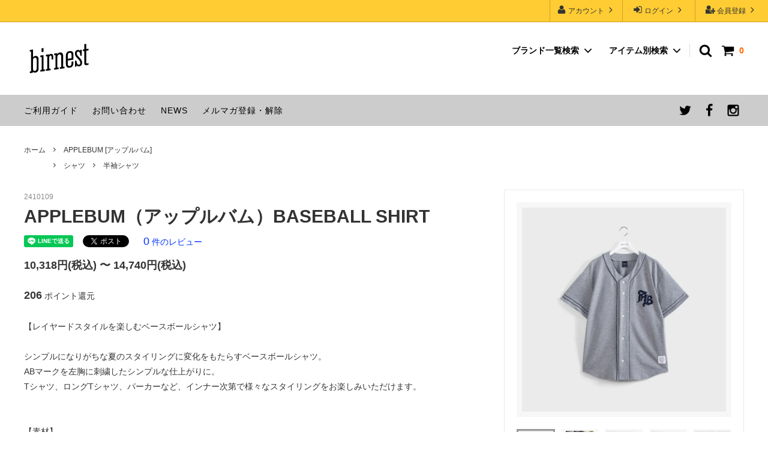

--- FILE ---
content_type: text/html; charset=EUC-JP
request_url: https://shop.birnest.net/?pid=181243881
body_size: 24602
content:
<!DOCTYPE html PUBLIC "-//W3C//DTD XHTML 1.0 Transitional//EN" "http://www.w3.org/TR/xhtml1/DTD/xhtml1-transitional.dtd">
<html xmlns:og="http://ogp.me/ns#" xmlns:fb="http://www.facebook.com/2008/fbml" xmlns:mixi="http://mixi-platform.com/ns#" xmlns="http://www.w3.org/1999/xhtml" xml:lang="ja" lang="ja" dir="ltr">
<head>
<meta http-equiv="content-type" content="text/html; charset=euc-jp" />
<meta http-equiv="X-UA-Compatible" content="IE=edge,chrome=1" />
<title>APPLEBUM（アップルバム）BASEBALL SHIRT - birnest</title>
<meta name="Keywords" content="APPLEBUM,アップルバム,Border,T-shirt,ボーダー,ワンポイント刺繍,鮮やか,配色,ルーズ,綿100%,適度なハリ感,暑さ対策,オーバーサイズ,サイズ詳細,着用コメント" />
<meta name="Description" content="夏のスタイリングに変化をもたらすベースボールシャツ。ABマークを左胸に刺繍したシンプルなデザイン。インナー次第で様々なスタイリングを楽しめます。" />
<meta name="Author" content="安倍　旬一" />
<meta name="Copyright" content="（株）birnest" />
<meta http-equiv="content-style-type" content="text/css" />
<meta http-equiv="content-script-type" content="text/javascript" />
<link rel="stylesheet" href="https://img17.shop-pro.jp/PA01269/659/css/7/index.css?cmsp_timestamp=20251107152009" type="text/css" />
<link rel="stylesheet" href="https://img17.shop-pro.jp/PA01269/659/css/7/product.css?cmsp_timestamp=20251107152009" type="text/css" />

<link rel="alternate" type="application/rss+xml" title="rss" href="https://shop.birnest.net/?mode=rss" />
<link rel="alternate" media="handheld" type="text/html" href="https://shop.birnest.net/?prid=181243881" />
<link rel="shortcut icon" href="https://img17.shop-pro.jp/PA01269/659/favicon.ico?cmsp_timestamp=20251122171836" />
<script type="text/javascript" src="//ajax.googleapis.com/ajax/libs/jquery/1.11.0/jquery.min.js" ></script>
<meta property="og:title" content="APPLEBUM（アップルバム）BASEBALL SHIRT - birnest" />
<meta property="og:description" content="夏のスタイリングに変化をもたらすベースボールシャツ。ABマークを左胸に刺繍したシンプルなデザイン。インナー次第で様々なスタイリングを楽しめます。" />
<meta property="og:url" content="https://shop.birnest.net?pid=181243881" />
<meta property="og:site_name" content="birnest" />
<meta property="og:image" content="https://img17.shop-pro.jp/PA01269/659/product/181243881.jpg?cmsp_timestamp=20250503172813"/>
<link href="https://birnest.heteml.jp/js/lightbox/css/lightbox.css" rel="stylesheet" />
<script src="https://birnest.heteml.jp/js/lightbox/js/jquery-1.10.2.min.js"></script>
<script src="https://birnest.heteml.jp/js/lightbox/js/lightbox-2.6.min.js"></script>

<script>
  (function(i,s,o,g,r,a,m){i['GoogleAnalyticsObject']=r;i[r]=i[r]||function(){
  (i[r].q=i[r].q||[]).push(arguments)},i[r].l=1*new Date();a=s.createElement(o),
  m=s.getElementsByTagName(o)[0];a.async=1;a.src=g;m.parentNode.insertBefore(a,m)
  })(window,document,'script','//www.google-analytics.com/analytics.js','ga');

  ga('create', 'UA-46439338-1', 'auto');
  ga('send', 'pageview');

</script>

<!-- Google tag (gtag.js) - Google Analytics -->
<script async src="https://www.googletagmanager.com/gtag/js?id=UA-220712083-1">
</script>
<script>
  window.dataLayer = window.dataLayer || [];
  function gtag(){dataLayer.push(arguments);}
  gtag('js', new Date());

  gtag('config', 'UA-220712083-1');
</script>
<script>
  var Colorme = {"page":"product","shop":{"account_id":"PA01269659","title":"birnest"},"basket":{"total_price":0,"items":[]},"customer":{"id":null},"inventory_control":"option","product":{"shop_uid":"PA01269659","id":181243881,"name":"APPLEBUM\uff08\u30a2\u30c3\u30d7\u30eb\u30d0\u30e0\uff09BASEBALL SHIRT","model_number":"2410109","stock_num":0,"sales_price":9380,"sales_price_including_tax":10318,"variants":[{"id":1,"option1_value":"White","option2_value":"M","title":"White\u3000\u00d7\u3000M","model_number":"2410109","stock_num":0,"option_price":13400,"option_price_including_tax":14740,"option_members_price":13400,"option_members_price_including_tax":14740},{"id":2,"option1_value":"White","option2_value":"L","title":"White\u3000\u00d7\u3000L","model_number":"2410109","stock_num":0,"option_price":13400,"option_price_including_tax":14740,"option_members_price":13400,"option_members_price_including_tax":14740},{"id":3,"option1_value":"White","option2_value":"XL","title":"White\u3000\u00d7\u3000XL","model_number":"2410109","stock_num":0,"option_price":13400,"option_price_including_tax":14740,"option_members_price":13400,"option_members_price_including_tax":14740},{"id":4,"option1_value":"White","option2_value":"XXL","title":"White\u3000\u00d7\u3000XXL","model_number":"2410109","stock_num":0,"option_price":13400,"option_price_including_tax":14740,"option_members_price":13400,"option_members_price_including_tax":14740},{"id":5,"option1_value":"H.Gray","option2_value":"M","title":"H.Gray\u3000\u00d7\u3000M","model_number":"2410109","stock_num":0,"option_price":13400,"option_price_including_tax":14740,"option_members_price":13400,"option_members_price_including_tax":14740},{"id":6,"option1_value":"H.Gray","option2_value":"L","title":"H.Gray\u3000\u00d7\u3000L","model_number":"2410109","stock_num":0,"option_price":13400,"option_price_including_tax":14740,"option_members_price":13400,"option_members_price_including_tax":14740},{"id":7,"option1_value":"H.Gray","option2_value":"XL","title":"H.Gray\u3000\u00d7\u3000XL","model_number":"2410109","stock_num":0,"option_price":9380,"option_price_including_tax":10318,"option_members_price":9380,"option_members_price_including_tax":10318},{"id":8,"option1_value":"H.Gray","option2_value":"XXL","title":"H.Gray\u3000\u00d7\u3000XXL","model_number":"2410109","stock_num":0,"option_price":9380,"option_price_including_tax":10318,"option_members_price":9380,"option_members_price_including_tax":10318}],"category":{"id_big":2011507,"id_small":0},"groups":[{"id":2674374}],"members_price":9380,"members_price_including_tax":10318}};

  (function() {
    function insertScriptTags() {
      var scriptTagDetails = [{"src":"https:\/\/free-shipping-notifier-assets.colorme.app\/shop.js","integrity":null}];
      var entry = document.getElementsByTagName('script')[0];

      scriptTagDetails.forEach(function(tagDetail) {
        var script = document.createElement('script');

        script.type = 'text/javascript';
        script.src = tagDetail.src;
        script.async = true;

        if( tagDetail.integrity ) {
          script.integrity = tagDetail.integrity;
          script.setAttribute('crossorigin', 'anonymous');
        }

        entry.parentNode.insertBefore(script, entry);
      })
    }

    window.addEventListener('load', insertScriptTags, false);
  })();
</script>

<script async src="https://www.googletagmanager.com/gtag/js?id=G-40KFRT70V1"></script>
<script>
  window.dataLayer = window.dataLayer || [];
  function gtag(){dataLayer.push(arguments);}
  gtag('js', new Date());
  
      gtag('config', 'G-40KFRT70V1', (function() {
      var config = {};
      if (Colorme && Colorme.customer && Colorme.customer.id != null) {
        config.user_id = Colorme.customer.id;
      }
      return config;
    })());
  
  </script><script type="text/javascript">
  document.addEventListener("DOMContentLoaded", function() {
    gtag("event", "view_item", {
      currency: "JPY",
      value: Colorme.product.sales_price_including_tax,
      items: [
        {
          item_id: Colorme.product.id,
          item_name: Colorme.product.name
        }
      ]
    });
  });
</script><script async src="https://zen.one/analytics.js"></script>
</head>
<body>
<meta name="colorme-acc-payload" content="?st=1&pt=10029&ut=181243881&at=PA01269659&v=20251223081529&re=&cn=bd03e6fcd1c8a34079a467f9a046067a" width="1" height="1" alt="" /><script>!function(){"use strict";Array.prototype.slice.call(document.getElementsByTagName("script")).filter((function(t){return t.src&&t.src.match(new RegExp("dist/acc-track.js$"))})).forEach((function(t){return document.body.removeChild(t)})),function t(c){var r=arguments.length>1&&void 0!==arguments[1]?arguments[1]:0;if(!(r>=c.length)){var e=document.createElement("script");e.onerror=function(){return t(c,r+1)},e.src="https://"+c[r]+"/dist/acc-track.js?rev=3",document.body.appendChild(e)}}(["acclog001.shop-pro.jp","acclog002.shop-pro.jp"])}();</script>



<script>
  // headタグの中にviewportのmetaタグを入れる
  (function () {
    var viewport = document.createElement('meta');
    viewport.setAttribute('name', 'viewport');
    viewport.setAttribute('content', 'width=device-width, initial-scale=1.0, maximum-scale=1.0, user-scalable=no');
    document.getElementsByTagName('head')[0].appendChild(viewport);
  }());
</script>

<div class="cart_in_modal__bg show_while_cart_in_connecting spinner" style="display: none;"></div>
<link href="https://fonts.googleapis.com/css?family=Montserrat:400,600" rel="stylesheet">
<input type="checkbox" class="state-drawer-nav" id="view-drawer-nav">
<input type="checkbox" class="state-search-form" id="view-search-form">
<label for="view-search-form" aria-label="検索フォームを閉じる" class="close-search-form c-overlay">
  <svg class="c-overlay__icon" role="img" aria-hidden="true"><use xlink:href="#close"></use></svg>
</label>
<label for="view-drawer-nav" aria-label="メニューを閉じる" class="close-drawer-nav c-overlay">
  <svg class="c-overlay__icon" role="img" aria-hidden="true"><use xlink:href="#close"></use></svg>
</label>

<div id="pagetop" class="p-body" ontouchstart="">
  <div class="p-header">
    <div class="js-fix-height"></div>
    <div id="js-fixed-header" class="p-fixed-header">
      <div class="p-header__bar">
        <ul class="p-header__user-nav">
                                        <li>
            <a href="https://shop.birnest.net/customer/signup/new">
              <svg role="img" aria-hidden="true"><use xlink:href="#user-plus"></use></svg>
              会員登録
              <svg role="img" aria-hidden="true"><use xlink:href="#angle-right"></use></svg>
            </a>
          </li>
                    <li>
            <a href="https://shop.birnest.net/?mode=login&shop_back_url=https%3A%2F%2Fshop.birnest.net%2F">
              <svg role="img" aria-hidden="true"><use xlink:href="#sign-in"></use></svg>
              ログイン
              <svg role="img" aria-hidden="true"><use xlink:href="#angle-right"></use></svg>
            </a>
          </li>
                              <li>
            <a href="https://shop.birnest.net/?mode=myaccount">
              <svg role="img" aria-hidden="true"><use xlink:href="#user"></use></svg>
              アカウント
              <svg role="img" aria-hidden="true"><use xlink:href="#angle-right"></use></svg>
            </a>
          </li>
        </ul>
        
      </div>
      <div class="p-global-header">
        <div class="p-layout-container">
          <a href="https://shop.birnest.net" class="p-global-header__logo p-global-header__logo--image js-header-logo">
            <img src="https://img17.shop-pro.jp/PA01269/659/PA01269659.jpg?cmsp_timestamp=20251122171836" alt="birnest" />
          </a>
          <a href="https://shop.birnest.net" class="p-global-header__home">
            <svg class="p-global-header__icon" role="img" aria-hidden="true"><use xlink:href="#home"></use></svg>
            ホーム
          </a>
          <div class="p-global-nav">
                        <form name="cart_view_with_async" method="POST" action="https://shop.birnest.net/cart/proxy/basket?shop_id=PA01269659&shop_domain=shop.birnest.net">
              <input type="hidden" name="reference_token" value="06384199886b4e599c4c7b63366937e3"><input type="hidden" name="shop_id" value="PA01269659"><input type="hidden" name="shop_domain" value="shop.birnest.net">
            </form>
            <a href="javascript:void(0)" class="p-global-header__cart cart_view_with_async">
              <span class="p-global-header__cart-icon">
                <svg class="p-global-header__icon" role="img" aria-hidden="true" aria-label="カート">
                  <use xlink:href="#shopping-cart"></use>
                </svg>
              </span>
              <span class="p-global-header__cart-count cart_count">
                0
              </span>
            </a>
                        <label for="view-search-form" class="p-global-header__search open-search-form">
              <svg class="p-global-header__icon" role="img" aria-hidden="true"><use xlink:href="#search"></use></svg>
            </label>
                        <dl class="p-global-nav__unit js-global-nav-list">
              <dt class="p-global-nav__heading">
                ブランド一覧検索
                <svg class="p-global-header__icon" role="img" aria-hidden="true"><use xlink:href="#angle-down"></use></svg>
              </dt>
              <dd class="p-global-nav__body">
                <div class="p-global-nav__body-inner">
                  <ul class="p-global-nav__list">
                                        <li>
                      <a href="https://shop.birnest.net/?mode=cate&cbid=2341248&csid=0&sort=n">
                        TIGHTBOOTH [タイトブース]
                      </a>
                    </li>
                                        <li>
                      <a href="https://shop.birnest.net/?mode=cate&cbid=2059180&csid=0&sort=n">
                        F.A.T. [エフエーティー]
                      </a>
                    </li>
                                        <li>
                      <a href="https://shop.birnest.net/?mode=cate&cbid=2624889&csid=0&sort=n">
                        Evisen Skateboards ゑ [エビセン]
                      </a>
                    </li>
                                        <li>
                      <a href="https://shop.birnest.net/?mode=cate&cbid=1691802&csid=0&sort=n">
                        FTC [エフティーシー]
                      </a>
                    </li>
                                        <li>
                      <a href="https://shop.birnest.net/?mode=cate&cbid=2161981&csid=0&sort=n">
                        YARDSALE [ヤードセール]
                      </a>
                    </li>
                                        <li>
                      <a href="https://shop.birnest.net/?mode=cate&cbid=2011507&csid=0&sort=n">
                        APPLEBUM [アップルバム]
                      </a>
                    </li>
                                        <li>
                      <a href="https://shop.birnest.net/?mode=cate&cbid=2911646&csid=0&sort=n">
                        PASS~PORT [パスポート]
                      </a>
                    </li>
                                        <li>
                      <a href="https://shop.birnest.net/?mode=cate&cbid=2211653&csid=0&sort=n">
                        BRONZE56K [ブロンズ56K]
                      </a>
                    </li>
                                        <li>
                      <a href="https://shop.birnest.net/?mode=cate&cbid=2717990&csid=0&sort=n">
                        FAKIE STANCE [フェイキースタンス]
                      </a>
                    </li>
                                        <li>
                      <a href="https://shop.birnest.net/?mode=cate&cbid=2658608&csid=0&sort=n">
                        SZADE [エスザーデ] eye wear
                      </a>
                    </li>
                                        <li>
                      <a href="https://shop.birnest.net/?mode=cate&cbid=2918436&csid=0&sort=n">
                        adidas Skateboarding [アディダスSB]
                      </a>
                    </li>
                                        <li>
                      <a href="https://shop.birnest.net/?mode=cate&cbid=2784815&csid=0&sort=n">
                        CONVERSE SKATEBOARDING[コンバース]
                      </a>
                    </li>
                                        <li>
                      <a href="https://shop.birnest.net/?mode=cate&cbid=2969395&csid=0&sort=n">
                        HELAS [ヘラス]
                      </a>
                    </li>
                                        <li>
                      <a href="https://shop.birnest.net/?mode=cate&cbid=1814141&csid=0&sort=n">
                        PRIMITIVE [プリミティブ]
                      </a>
                    </li>
                                        <li>
                      <a href="https://shop.birnest.net/?mode=cate&cbid=2505161&csid=0&sort=n">
                        RIPNDIP [リップンディップ]
                      </a>
                    </li>
                                        <li>
                      <a href="https://shop.birnest.net/?mode=cate&cbid=2887030&csid=0&sort=n">
                        HOLE AND HOLLAND [ホールアンドホーランド]
                      </a>
                    </li>
                                        <li>
                      <a href="https://shop.birnest.net/?mode=cate&cbid=2717991&csid=0&sort=n">
                        TIRED SKATEBOARDS [タイレッド]
                      </a>
                    </li>
                                        <li>
                      <a href="https://shop.birnest.net/?mode=cate&cbid=1767815&csid=0&sort=n">
                        Dumbo incense [ダンボインセンス]
                      </a>
                    </li>
                                        <li>
                      <a href="https://shop.birnest.net/?mode=cate&cbid=2838795&csid=0&sort=n">
                        P.F.Candle [ピーエフキャンドル]
                      </a>
                    </li>
                                        <li>
                      <a href="https://shop.birnest.net/?mode=cate&cbid=2680209&csid=0&sort=n">
                        HAPPY SHAKE [ハッピーシェイク]
                      </a>
                    </li>
                                        <li>
                      <a href="https://shop.birnest.net/?mode=cate&cbid=2297477&csid=0&sort=n">
                        FRAGRANCE CAFE [フレグランスカフェ]
                      </a>
                    </li>
                                        <li>
                      <a href="https://shop.birnest.net/?mode=cate&cbid=2505163&csid=0&sort=n">
                        Carrots by Anwar Carrots [キャロッツ]
                      </a>
                    </li>
                                        <li>
                      <a href="https://shop.birnest.net/?mode=cate&cbid=1847878&csid=0&sort=n">
                        セレクトアイテム
                      </a>
                    </li>
                                        <li>
                      <a href="https://shop.birnest.net/?mode=cate&cbid=1691807&csid=0&sort=n">
                        スニーカー FOOT WEAR
                      </a>
                    </li>
                                        <li>
                      <a href="https://shop.birnest.net/?mode=cate&cbid=2427983&csid=0&sort=n">
                        MIXCD & VIDEO
                      </a>
                    </li>
                                      </ul>
                </div>
              </dd>
            </dl>
                                    <dl class="p-global-nav__unit js-global-nav-list">
              <dt class="p-global-nav__heading">
                アイテム別検索
                <svg class="p-global-header__icon" role="img" aria-hidden="true"><use xlink:href="#angle-down"></use></svg>
              </dt>
              <dd class="p-global-nav__body">
                <div class="p-global-nav__body-inner">
                  <ul class="p-global-nav__list">
                                        <li>
                      <a href="https://shop.birnest.net/?mode=grp&gid=2920508&sort=n">
                        Holiday Gift Selection
                      </a>
                    </li>
                                        <li>
                      <a href="https://shop.birnest.net/?mode=grp&gid=3106186&sort=n">
                        Sサイズ
                      </a>
                    </li>
                                        <li>
                      <a href="https://shop.birnest.net/?mode=grp&gid=829834&sort=n">
                        アウター
                      </a>
                    </li>
                                        <li>
                      <a href="https://shop.birnest.net/?mode=grp&gid=836670&sort=n">
                        ニットセーター / カーディガン
                      </a>
                    </li>
                                        <li>
                      <a href="https://shop.birnest.net/?mode=grp&gid=829833&sort=n">
                        スエット / パーカー
                      </a>
                    </li>
                                        <li>
                      <a href="https://shop.birnest.net/?mode=grp&gid=829832&sort=n">
                        シャツ
                      </a>
                    </li>
                                        <li>
                      <a href="https://shop.birnest.net/?mode=grp&gid=829829&sort=n">
                        Tシャツ
                      </a>
                    </li>
                                        <li>
                      <a href="https://shop.birnest.net/?mode=grp&gid=1787994&sort=n">
                        ロングTシャツ（カットソー）
                      </a>
                    </li>
                                        <li>
                      <a href="https://shop.birnest.net/?mode=grp&gid=829836&sort=n">
                        パンツ（ロング）
                      </a>
                    </li>
                                        <li>
                      <a href="https://shop.birnest.net/?mode=grp&gid=1667846&sort=n">
                        ショートパンツ
                      </a>
                    </li>
                                        <li>
                      <a href="https://shop.birnest.net/?mode=grp&gid=829838&sort=n">
                        ソックス / アンダーウェア
                      </a>
                    </li>
                                        <li>
                      <a href="https://shop.birnest.net/?mode=grp&gid=830857&sort=n">
                        スニーカー/ブーツ/サンダル
                      </a>
                    </li>
                                        <li>
                      <a href="https://shop.birnest.net/?mode=grp&gid=1309625&sort=n">
                        CAP一覧
                      </a>
                    </li>
                                        <li>
                      <a href="https://shop.birnest.net/?mode=grp&gid=2731668&sort=n">
                        デッキ
                      </a>
                    </li>
                                        <li>
                      <a href="https://shop.birnest.net/?mode=grp&gid=2731665&sort=n">
                        BAG
                      </a>
                    </li>
                                        <li>
                      <a href="https://shop.birnest.net/?mode=grp&gid=829839&sort=n">
                        グッズ（小物）
                      </a>
                    </li>
                                        <li>
                      <a href="https://shop.birnest.net/?mode=grp&gid=2732623&sort=n">
                        生活雑貨
                      </a>
                    </li>
                                        <li>
                      <a href="https://shop.birnest.net/?mode=grp&gid=1624461&sort=n">
                        インセンス / フレグランス
                      </a>
                    </li>
                                        <li>
                      <a href="https://shop.birnest.net/?mode=grp&gid=2024455&sort=n">
                        アクセサリー
                      </a>
                    </li>
                                        <li>
                      <a href="https://shop.birnest.net/?mode=grp&gid=1788008&sort=n">
                        サングラス
                      </a>
                    </li>
                                        <li>
                      <a href="https://shop.birnest.net/?mode=grp&gid=2907392&sort=n">
                        ベルト
                      </a>
                    </li>
                                        <li>
                      <a href="https://shop.birnest.net/?mode=grp&gid=1893849&sort=n">
                        CD/DVD/BOOK
                      </a>
                    </li>
                                        <li>
                      <a href="https://shop.birnest.net/?mode=grp&gid=1064164&sort=n">
                        セレクトアイテム
                      </a>
                    </li>
                                      </ul>
                </div>
              </dd>
            </dl>
                                  </div>
        </div>

      </div>
    </div>
    <div class="p-sub-header">
      <div class="p-layout-container">
        <ul class="p-sub-header__content-nav">
          <li>
            <a href="https://shop.birnest.net/?mode=sk">ご利用ガイド</a>
          </li>
          <li>
            <a href="https://birnest.shop-pro.jp/customer/inquiries/new">
              お問い合わせ
            </a>
          </li>
                    <li>
            <a href="http://birnest.net">NEWS</a>
          </li>
                              <li>
            <a href="https://birnest.shop-pro.jp/customer/newsletter/subscriptions/new">メルマガ登録・解除</a>
          </li>
                  </ul>
                <ul class="p-sub-header__social-nav">
                    <li>
            <a href="https://twitter.com/birnest_shop">
              <svg class="c-social-icon" role="img" aria-hidden="true"><use xlink:href="#twitter"></use></svg>
            </a>
          </li>
                              <li>
            <a href="https://www.facebook.com/Birnest/">
              <svg class="c-social-icon" role="img" aria-hidden="true"><use xlink:href="#facebook"></use></svg>
            </a>
          </li>
                              <li>
            <a href="https://www.instagram.com/birnest_shop/">
              <svg class="c-social-icon" role="img" aria-hidden="true"><use xlink:href="#instagram"></use></svg>
            </a>
          </li>
                                      </ul>
              </div>

    </div>
  </div>
  <div id="js-sp-header" class="sp-global-header">
    <label for="view-drawer-nav" class="sp-global-header__unit open-drawer-nav">
      <svg class="p-global-header__icon" role="img" aria-hidden="true"><use xlink:href="#bars"></use></svg>
      メニュー
    </label>
    <label for="view-search-form" class="sp-global-header__unit open-search-form">
      <svg class="p-global-header__icon" role="img" aria-hidden="true"><use xlink:href="#search"></use></svg>
      検索
    </label>
        <form name="cart_view_with_async" method="POST" action="https://shop.birnest.net/cart/proxy/basket?shop_id=PA01269659&shop_domain=shop.birnest.net">
      <input type="hidden" name="reference_token" value="06384199886b4e599c4c7b63366937e3"><input type="hidden" name="shop_id" value="PA01269659"><input type="hidden" name="shop_domain" value="shop.birnest.net">
    </form>
    <a href="javascript:void(0)" class="sp-global-header__unit cart_view_with_async">
      <span class="p-global-header__cart-icon">
        <svg class="p-global-header__icon" role="img" aria-hidden="true"><use xlink:href="#shopping-cart"></use></svg>
      </span>
      カート
    </a>
      </div>

  <div class="p-drawer-nav">
    <ul class="p-drawer__list">
      <li>
        <label for="view-drawer-nav" aria-label="メニューを閉じる" class="c-sp-list c-sp-list--close-menu">
          <span class="c-sp-list__value">
            メニューを閉じる
          </span>
        </label>
      </li>
      <li>
        <a href="https://shop.birnest.net" class="c-sp-list">
          <span class="c-sp-list__mark">
            <svg class="c-sp-list__icon" role="img" aria-hidden="true"><use xlink:href="#home"></use></svg>
          </span>
          <span class="c-sp-list__value">
            ホーム
          </span>
          <span class="c-sp-list__nav-icon">
            <svg class="c-sp-list__icon" role="img" aria-hidden="true"><use xlink:href="#angle-right"></use></svg>
          </span>
        </a>
      </li>
    </ul>
    <div class="p-drawer__heading">
      ユーザー
    </div>
    <ul class="p-drawer__list">
                        <li>
        <a href="https://shop.birnest.net/customer/signup/new" class="c-sp-list">
          <span class="c-sp-list__value">
            会員登録
          </span>
          <span class="c-sp-list__nav-icon">
            <svg class="c-sp-list__icon" role="img" aria-hidden="true"><use xlink:href="#angle-right"></use></svg>
          </span>
        </a>
      </li>
            <li>
        <a href="https://shop.birnest.net/?mode=login&shop_back_url=https%3A%2F%2Fshop.birnest.net%2F" class="c-sp-list">
          <span class="c-sp-list__value">
            ログイン
          </span>
          <span class="c-sp-list__nav-icon">
            <svg class="c-sp-list__icon" role="img" aria-hidden="true"><use xlink:href="#angle-right"></use></svg>
          </span>
        </a>
      </li>
                  <li>
        <a href="https://shop.birnest.net/?mode=myaccount" class="c-sp-list">
          <span class="c-sp-list__value">
            アカウント
          </span>
          <span class="c-sp-list__nav-icon">
            <svg class="c-sp-list__icon" role="img" aria-hidden="true"><use xlink:href="#angle-right"></use></svg>
          </span>
        </a>
      </li>
    </ul>
        <div class="p-drawer__heading">
      絞り込む
    </div>
            <dl class="p-drawer__list">
      <dt class="c-sp-list js-drawer-pulldown">
        <span class="c-sp-list__value">
          ブランド一覧
        </span>
        <span class="c-sp-list__nav-icon">
          <svg class="c-sp-list__icon--pulldown" role="img" aria-hidden="true"><use xlink:href="#angle-down"></use></svg>
        </span>
      </dt>
      <dd class="p-drawer__pulldown">
        <ul class="p-drawer__list">
                    <li>
            <a href="https://shop.birnest.net/?mode=cate&cbid=2341248&csid=0&sort=n" class="c-sp-list">
              <span class="c-sp-list__value">
                TIGHTBOOTH [タイトブース]
              </span>
              <span class="c-sp-list__nav-icon">
                <svg class="c-sp-list__icon" role="img" aria-hidden="true"><use xlink:href="#angle-right"></use></svg>
              </span>
            </a>
          </li>
                    <li>
            <a href="https://shop.birnest.net/?mode=cate&cbid=2059180&csid=0&sort=n" class="c-sp-list">
              <span class="c-sp-list__value">
                F.A.T. [エフエーティー]
              </span>
              <span class="c-sp-list__nav-icon">
                <svg class="c-sp-list__icon" role="img" aria-hidden="true"><use xlink:href="#angle-right"></use></svg>
              </span>
            </a>
          </li>
                    <li>
            <a href="https://shop.birnest.net/?mode=cate&cbid=2624889&csid=0&sort=n" class="c-sp-list">
              <span class="c-sp-list__value">
                Evisen Skateboards ゑ [エビセン]
              </span>
              <span class="c-sp-list__nav-icon">
                <svg class="c-sp-list__icon" role="img" aria-hidden="true"><use xlink:href="#angle-right"></use></svg>
              </span>
            </a>
          </li>
                    <li>
            <a href="https://shop.birnest.net/?mode=cate&cbid=1691802&csid=0&sort=n" class="c-sp-list">
              <span class="c-sp-list__value">
                FTC [エフティーシー]
              </span>
              <span class="c-sp-list__nav-icon">
                <svg class="c-sp-list__icon" role="img" aria-hidden="true"><use xlink:href="#angle-right"></use></svg>
              </span>
            </a>
          </li>
                    <li>
            <a href="https://shop.birnest.net/?mode=cate&cbid=2161981&csid=0&sort=n" class="c-sp-list">
              <span class="c-sp-list__value">
                YARDSALE [ヤードセール]
              </span>
              <span class="c-sp-list__nav-icon">
                <svg class="c-sp-list__icon" role="img" aria-hidden="true"><use xlink:href="#angle-right"></use></svg>
              </span>
            </a>
          </li>
                    <li>
            <a href="https://shop.birnest.net/?mode=cate&cbid=2011507&csid=0&sort=n" class="c-sp-list">
              <span class="c-sp-list__value">
                APPLEBUM [アップルバム]
              </span>
              <span class="c-sp-list__nav-icon">
                <svg class="c-sp-list__icon" role="img" aria-hidden="true"><use xlink:href="#angle-right"></use></svg>
              </span>
            </a>
          </li>
                    <li>
            <a href="https://shop.birnest.net/?mode=cate&cbid=2911646&csid=0&sort=n" class="c-sp-list">
              <span class="c-sp-list__value">
                PASS~PORT [パスポート]
              </span>
              <span class="c-sp-list__nav-icon">
                <svg class="c-sp-list__icon" role="img" aria-hidden="true"><use xlink:href="#angle-right"></use></svg>
              </span>
            </a>
          </li>
                    <li>
            <a href="https://shop.birnest.net/?mode=cate&cbid=2211653&csid=0&sort=n" class="c-sp-list">
              <span class="c-sp-list__value">
                BRONZE56K [ブロンズ56K]
              </span>
              <span class="c-sp-list__nav-icon">
                <svg class="c-sp-list__icon" role="img" aria-hidden="true"><use xlink:href="#angle-right"></use></svg>
              </span>
            </a>
          </li>
                    <li>
            <a href="https://shop.birnest.net/?mode=cate&cbid=2717990&csid=0&sort=n" class="c-sp-list">
              <span class="c-sp-list__value">
                FAKIE STANCE [フェイキースタンス]
              </span>
              <span class="c-sp-list__nav-icon">
                <svg class="c-sp-list__icon" role="img" aria-hidden="true"><use xlink:href="#angle-right"></use></svg>
              </span>
            </a>
          </li>
                    <li>
            <a href="https://shop.birnest.net/?mode=cate&cbid=2658608&csid=0&sort=n" class="c-sp-list">
              <span class="c-sp-list__value">
                SZADE [エスザーデ] eye wear
              </span>
              <span class="c-sp-list__nav-icon">
                <svg class="c-sp-list__icon" role="img" aria-hidden="true"><use xlink:href="#angle-right"></use></svg>
              </span>
            </a>
          </li>
                    <li>
            <a href="https://shop.birnest.net/?mode=cate&cbid=2918436&csid=0&sort=n" class="c-sp-list">
              <span class="c-sp-list__value">
                adidas Skateboarding [アディダスSB]
              </span>
              <span class="c-sp-list__nav-icon">
                <svg class="c-sp-list__icon" role="img" aria-hidden="true"><use xlink:href="#angle-right"></use></svg>
              </span>
            </a>
          </li>
                    <li>
            <a href="https://shop.birnest.net/?mode=cate&cbid=2784815&csid=0&sort=n" class="c-sp-list">
              <span class="c-sp-list__value">
                CONVERSE SKATEBOARDING[コンバース]
              </span>
              <span class="c-sp-list__nav-icon">
                <svg class="c-sp-list__icon" role="img" aria-hidden="true"><use xlink:href="#angle-right"></use></svg>
              </span>
            </a>
          </li>
                    <li>
            <a href="https://shop.birnest.net/?mode=cate&cbid=2969395&csid=0&sort=n" class="c-sp-list">
              <span class="c-sp-list__value">
                HELAS [ヘラス]
              </span>
              <span class="c-sp-list__nav-icon">
                <svg class="c-sp-list__icon" role="img" aria-hidden="true"><use xlink:href="#angle-right"></use></svg>
              </span>
            </a>
          </li>
                    <li>
            <a href="https://shop.birnest.net/?mode=cate&cbid=1814141&csid=0&sort=n" class="c-sp-list">
              <span class="c-sp-list__value">
                PRIMITIVE [プリミティブ]
              </span>
              <span class="c-sp-list__nav-icon">
                <svg class="c-sp-list__icon" role="img" aria-hidden="true"><use xlink:href="#angle-right"></use></svg>
              </span>
            </a>
          </li>
                    <li>
            <a href="https://shop.birnest.net/?mode=cate&cbid=2505161&csid=0&sort=n" class="c-sp-list">
              <span class="c-sp-list__value">
                RIPNDIP [リップンディップ]
              </span>
              <span class="c-sp-list__nav-icon">
                <svg class="c-sp-list__icon" role="img" aria-hidden="true"><use xlink:href="#angle-right"></use></svg>
              </span>
            </a>
          </li>
                    <li>
            <a href="https://shop.birnest.net/?mode=cate&cbid=2887030&csid=0&sort=n" class="c-sp-list">
              <span class="c-sp-list__value">
                HOLE AND HOLLAND [ホールアンドホーランド]
              </span>
              <span class="c-sp-list__nav-icon">
                <svg class="c-sp-list__icon" role="img" aria-hidden="true"><use xlink:href="#angle-right"></use></svg>
              </span>
            </a>
          </li>
                    <li>
            <a href="https://shop.birnest.net/?mode=cate&cbid=2717991&csid=0&sort=n" class="c-sp-list">
              <span class="c-sp-list__value">
                TIRED SKATEBOARDS [タイレッド]
              </span>
              <span class="c-sp-list__nav-icon">
                <svg class="c-sp-list__icon" role="img" aria-hidden="true"><use xlink:href="#angle-right"></use></svg>
              </span>
            </a>
          </li>
                    <li>
            <a href="https://shop.birnest.net/?mode=cate&cbid=1767815&csid=0&sort=n" class="c-sp-list">
              <span class="c-sp-list__value">
                Dumbo incense [ダンボインセンス]
              </span>
              <span class="c-sp-list__nav-icon">
                <svg class="c-sp-list__icon" role="img" aria-hidden="true"><use xlink:href="#angle-right"></use></svg>
              </span>
            </a>
          </li>
                    <li>
            <a href="https://shop.birnest.net/?mode=cate&cbid=2838795&csid=0&sort=n" class="c-sp-list">
              <span class="c-sp-list__value">
                P.F.Candle [ピーエフキャンドル]
              </span>
              <span class="c-sp-list__nav-icon">
                <svg class="c-sp-list__icon" role="img" aria-hidden="true"><use xlink:href="#angle-right"></use></svg>
              </span>
            </a>
          </li>
                    <li>
            <a href="https://shop.birnest.net/?mode=cate&cbid=2680209&csid=0&sort=n" class="c-sp-list">
              <span class="c-sp-list__value">
                HAPPY SHAKE [ハッピーシェイク]
              </span>
              <span class="c-sp-list__nav-icon">
                <svg class="c-sp-list__icon" role="img" aria-hidden="true"><use xlink:href="#angle-right"></use></svg>
              </span>
            </a>
          </li>
                    <li>
            <a href="https://shop.birnest.net/?mode=cate&cbid=2297477&csid=0&sort=n" class="c-sp-list">
              <span class="c-sp-list__value">
                FRAGRANCE CAFE [フレグランスカフェ]
              </span>
              <span class="c-sp-list__nav-icon">
                <svg class="c-sp-list__icon" role="img" aria-hidden="true"><use xlink:href="#angle-right"></use></svg>
              </span>
            </a>
          </li>
                    <li>
            <a href="https://shop.birnest.net/?mode=cate&cbid=2505163&csid=0&sort=n" class="c-sp-list">
              <span class="c-sp-list__value">
                Carrots by Anwar Carrots [キャロッツ]
              </span>
              <span class="c-sp-list__nav-icon">
                <svg class="c-sp-list__icon" role="img" aria-hidden="true"><use xlink:href="#angle-right"></use></svg>
              </span>
            </a>
          </li>
                    <li>
            <a href="https://shop.birnest.net/?mode=cate&cbid=1847878&csid=0&sort=n" class="c-sp-list">
              <span class="c-sp-list__value">
                セレクトアイテム
              </span>
              <span class="c-sp-list__nav-icon">
                <svg class="c-sp-list__icon" role="img" aria-hidden="true"><use xlink:href="#angle-right"></use></svg>
              </span>
            </a>
          </li>
                    <li>
            <a href="https://shop.birnest.net/?mode=cate&cbid=1691807&csid=0&sort=n" class="c-sp-list">
              <span class="c-sp-list__value">
                スニーカー FOOT WEAR
              </span>
              <span class="c-sp-list__nav-icon">
                <svg class="c-sp-list__icon" role="img" aria-hidden="true"><use xlink:href="#angle-right"></use></svg>
              </span>
            </a>
          </li>
                    <li>
            <a href="https://shop.birnest.net/?mode=cate&cbid=2427983&csid=0&sort=n" class="c-sp-list">
              <span class="c-sp-list__value">
                MIXCD & VIDEO
              </span>
              <span class="c-sp-list__nav-icon">
                <svg class="c-sp-list__icon" role="img" aria-hidden="true"><use xlink:href="#angle-right"></use></svg>
              </span>
            </a>
          </li>
                  </ul>
      </dd>
    </dl>
            <dl class="p-drawer__list">
      <dt class="c-sp-list js-drawer-pulldown">
        <span class="c-sp-list__value">
          アイテム別検索
        </span>
        <span class="c-sp-list__nav-icon">
          <svg class="c-sp-list__icon--pulldown" role="img" aria-hidden="true"><use xlink:href="#angle-down"></use></svg>
        </span>
      </dt>
      <dd class="p-drawer__pulldown">
        <ul class="p-drawer__list">
                    <li>
            <a href="https://shop.birnest.net/?mode=grp&gid=2920508&sort=n" class="c-sp-list">
              <span class="c-sp-list__value">
                Holiday Gift Selection
              </span>
              <span class="c-sp-list__nav-icon">
                <svg class="c-sp-list__icon" role="img" aria-hidden="true"><use xlink:href="#angle-right"></use></svg>
              </span>
            </a>
          </li>
                    <li>
            <a href="https://shop.birnest.net/?mode=grp&gid=3106186&sort=n" class="c-sp-list">
              <span class="c-sp-list__value">
                Sサイズ
              </span>
              <span class="c-sp-list__nav-icon">
                <svg class="c-sp-list__icon" role="img" aria-hidden="true"><use xlink:href="#angle-right"></use></svg>
              </span>
            </a>
          </li>
                    <li>
            <a href="https://shop.birnest.net/?mode=grp&gid=829834&sort=n" class="c-sp-list">
              <span class="c-sp-list__value">
                アウター
              </span>
              <span class="c-sp-list__nav-icon">
                <svg class="c-sp-list__icon" role="img" aria-hidden="true"><use xlink:href="#angle-right"></use></svg>
              </span>
            </a>
          </li>
                    <li>
            <a href="https://shop.birnest.net/?mode=grp&gid=836670&sort=n" class="c-sp-list">
              <span class="c-sp-list__value">
                ニットセーター / カーディガン
              </span>
              <span class="c-sp-list__nav-icon">
                <svg class="c-sp-list__icon" role="img" aria-hidden="true"><use xlink:href="#angle-right"></use></svg>
              </span>
            </a>
          </li>
                    <li>
            <a href="https://shop.birnest.net/?mode=grp&gid=829833&sort=n" class="c-sp-list">
              <span class="c-sp-list__value">
                スエット / パーカー
              </span>
              <span class="c-sp-list__nav-icon">
                <svg class="c-sp-list__icon" role="img" aria-hidden="true"><use xlink:href="#angle-right"></use></svg>
              </span>
            </a>
          </li>
                    <li>
            <a href="https://shop.birnest.net/?mode=grp&gid=829832&sort=n" class="c-sp-list">
              <span class="c-sp-list__value">
                シャツ
              </span>
              <span class="c-sp-list__nav-icon">
                <svg class="c-sp-list__icon" role="img" aria-hidden="true"><use xlink:href="#angle-right"></use></svg>
              </span>
            </a>
          </li>
                    <li>
            <a href="https://shop.birnest.net/?mode=grp&gid=829829&sort=n" class="c-sp-list">
              <span class="c-sp-list__value">
                Tシャツ
              </span>
              <span class="c-sp-list__nav-icon">
                <svg class="c-sp-list__icon" role="img" aria-hidden="true"><use xlink:href="#angle-right"></use></svg>
              </span>
            </a>
          </li>
                    <li>
            <a href="https://shop.birnest.net/?mode=grp&gid=1787994&sort=n" class="c-sp-list">
              <span class="c-sp-list__value">
                ロングTシャツ（カットソー）
              </span>
              <span class="c-sp-list__nav-icon">
                <svg class="c-sp-list__icon" role="img" aria-hidden="true"><use xlink:href="#angle-right"></use></svg>
              </span>
            </a>
          </li>
                    <li>
            <a href="https://shop.birnest.net/?mode=grp&gid=829836&sort=n" class="c-sp-list">
              <span class="c-sp-list__value">
                パンツ（ロング）
              </span>
              <span class="c-sp-list__nav-icon">
                <svg class="c-sp-list__icon" role="img" aria-hidden="true"><use xlink:href="#angle-right"></use></svg>
              </span>
            </a>
          </li>
                    <li>
            <a href="https://shop.birnest.net/?mode=grp&gid=1667846&sort=n" class="c-sp-list">
              <span class="c-sp-list__value">
                ショートパンツ
              </span>
              <span class="c-sp-list__nav-icon">
                <svg class="c-sp-list__icon" role="img" aria-hidden="true"><use xlink:href="#angle-right"></use></svg>
              </span>
            </a>
          </li>
                    <li>
            <a href="https://shop.birnest.net/?mode=grp&gid=829838&sort=n" class="c-sp-list">
              <span class="c-sp-list__value">
                ソックス / アンダーウェア
              </span>
              <span class="c-sp-list__nav-icon">
                <svg class="c-sp-list__icon" role="img" aria-hidden="true"><use xlink:href="#angle-right"></use></svg>
              </span>
            </a>
          </li>
                    <li>
            <a href="https://shop.birnest.net/?mode=grp&gid=830857&sort=n" class="c-sp-list">
              <span class="c-sp-list__value">
                スニーカー/ブーツ/サンダル
              </span>
              <span class="c-sp-list__nav-icon">
                <svg class="c-sp-list__icon" role="img" aria-hidden="true"><use xlink:href="#angle-right"></use></svg>
              </span>
            </a>
          </li>
                    <li>
            <a href="https://shop.birnest.net/?mode=grp&gid=1309625&sort=n" class="c-sp-list">
              <span class="c-sp-list__value">
                CAP一覧
              </span>
              <span class="c-sp-list__nav-icon">
                <svg class="c-sp-list__icon" role="img" aria-hidden="true"><use xlink:href="#angle-right"></use></svg>
              </span>
            </a>
          </li>
                    <li>
            <a href="https://shop.birnest.net/?mode=grp&gid=2731668&sort=n" class="c-sp-list">
              <span class="c-sp-list__value">
                デッキ
              </span>
              <span class="c-sp-list__nav-icon">
                <svg class="c-sp-list__icon" role="img" aria-hidden="true"><use xlink:href="#angle-right"></use></svg>
              </span>
            </a>
          </li>
                    <li>
            <a href="https://shop.birnest.net/?mode=grp&gid=2731665&sort=n" class="c-sp-list">
              <span class="c-sp-list__value">
                BAG
              </span>
              <span class="c-sp-list__nav-icon">
                <svg class="c-sp-list__icon" role="img" aria-hidden="true"><use xlink:href="#angle-right"></use></svg>
              </span>
            </a>
          </li>
                    <li>
            <a href="https://shop.birnest.net/?mode=grp&gid=829839&sort=n" class="c-sp-list">
              <span class="c-sp-list__value">
                グッズ（小物）
              </span>
              <span class="c-sp-list__nav-icon">
                <svg class="c-sp-list__icon" role="img" aria-hidden="true"><use xlink:href="#angle-right"></use></svg>
              </span>
            </a>
          </li>
                    <li>
            <a href="https://shop.birnest.net/?mode=grp&gid=2732623&sort=n" class="c-sp-list">
              <span class="c-sp-list__value">
                生活雑貨
              </span>
              <span class="c-sp-list__nav-icon">
                <svg class="c-sp-list__icon" role="img" aria-hidden="true"><use xlink:href="#angle-right"></use></svg>
              </span>
            </a>
          </li>
                    <li>
            <a href="https://shop.birnest.net/?mode=grp&gid=1624461&sort=n" class="c-sp-list">
              <span class="c-sp-list__value">
                インセンス / フレグランス
              </span>
              <span class="c-sp-list__nav-icon">
                <svg class="c-sp-list__icon" role="img" aria-hidden="true"><use xlink:href="#angle-right"></use></svg>
              </span>
            </a>
          </li>
                    <li>
            <a href="https://shop.birnest.net/?mode=grp&gid=2024455&sort=n" class="c-sp-list">
              <span class="c-sp-list__value">
                アクセサリー
              </span>
              <span class="c-sp-list__nav-icon">
                <svg class="c-sp-list__icon" role="img" aria-hidden="true"><use xlink:href="#angle-right"></use></svg>
              </span>
            </a>
          </li>
                    <li>
            <a href="https://shop.birnest.net/?mode=grp&gid=1788008&sort=n" class="c-sp-list">
              <span class="c-sp-list__value">
                サングラス
              </span>
              <span class="c-sp-list__nav-icon">
                <svg class="c-sp-list__icon" role="img" aria-hidden="true"><use xlink:href="#angle-right"></use></svg>
              </span>
            </a>
          </li>
                    <li>
            <a href="https://shop.birnest.net/?mode=grp&gid=2907392&sort=n" class="c-sp-list">
              <span class="c-sp-list__value">
                ベルト
              </span>
              <span class="c-sp-list__nav-icon">
                <svg class="c-sp-list__icon" role="img" aria-hidden="true"><use xlink:href="#angle-right"></use></svg>
              </span>
            </a>
          </li>
                    <li>
            <a href="https://shop.birnest.net/?mode=grp&gid=1893849&sort=n" class="c-sp-list">
              <span class="c-sp-list__value">
                CD/DVD/BOOK
              </span>
              <span class="c-sp-list__nav-icon">
                <svg class="c-sp-list__icon" role="img" aria-hidden="true"><use xlink:href="#angle-right"></use></svg>
              </span>
            </a>
          </li>
                    <li>
            <a href="https://shop.birnest.net/?mode=grp&gid=1064164&sort=n" class="c-sp-list">
              <span class="c-sp-list__value">
                セレクトアイテム
              </span>
              <span class="c-sp-list__nav-icon">
                <svg class="c-sp-list__icon" role="img" aria-hidden="true"><use xlink:href="#angle-right"></use></svg>
              </span>
            </a>
          </li>
                  </ul>
      </dd>
    </dl>
        <div class="p-drawer__heading">
      コンテンツ
    </div>
        <ul class="p-drawer__list">
      <li>
        <a href="https://shop.birnest.net/?mode=sk" class="c-sp-list">
          <span class="c-sp-list__value">
            ご利用ガイド
          </span>
          <span class="c-sp-list__nav-icon">
            <svg class="c-sp-list__icon" role="img" aria-hidden="true"><use xlink:href="#angle-right"></use></svg>
          </span>
        </a>
      </li>
      <li>
        <a href="https://birnest.shop-pro.jp/customer/inquiries/new" class="c-sp-list">
          <span class="c-sp-list__value">
            お問い合わせ
          </span>
          <span class="c-sp-list__nav-icon">
            <svg class="c-sp-list__icon" role="img" aria-hidden="true"><use xlink:href="#angle-right"></use></svg>
          </span>
        </a>
      </li>
            <li>
        <a href="http://birnest.net" class="c-sp-list">
          <span class="c-sp-list__value">
            ショップブログ
          </span>
          <span class="c-sp-list__nav-icon">
            <svg class="c-sp-list__icon" role="img" aria-hidden="true"><use xlink:href="#angle-right"></use></svg>
          </span>
        </a>
      </li>
                  <li>
        <a href="https://birnest.shop-pro.jp/customer/newsletter/subscriptions/new" class="c-sp-list">
          <span class="c-sp-list__value">
            メルマガ登録・解除
          </span>
          <span class="c-sp-list__nav-icon">
            <svg class="c-sp-list__icon" role="img" aria-hidden="true"><use xlink:href="#angle-right"></use></svg>
          </span>
        </a>
      </li>
          </ul>
  </div>


  <div class="p-page-content product">
        <div class="p-layout-container">
    <div class="c-topic-path">
    <ul class="c-topic-path__list">
      <li class="c-topic-path__item">
        <a href="https://shop.birnest.net">ホーム</a>
      </li>
            <li class="c-topic-path__item">
        <svg role="img" aria-hidden="true"><use xlink:href="#angle-right"></use></svg>
        <a href="?mode=cate&cbid=2011507&csid=0&sort=n">APPLEBUM [アップルバム]</a>
      </li>
                </ul>
        <ul class="c-topic-path__list">
      <li class="c-topic-path__item c-topic-path__item--hidden">
        <a href="https://shop.birnest.net">ホーム</a>
      </li>
            <li class="c-topic-path__item">
        <svg role="img" aria-hidden="true"><use xlink:href="#angle-right"></use></svg>
        <a href="https://shop.birnest.net/?mode=grp&gid=829832&sort=n">
          シャツ
        </a>
      </li>
            <li class="c-topic-path__item">
        <svg role="img" aria-hidden="true"><use xlink:href="#angle-right"></use></svg>
        <a href="https://shop.birnest.net/?mode=grp&gid=2674374&sort=n">
          半袖シャツ
        </a>
      </li>
          </ul>
      </div>

    <div class="cart_in_modal cart_modal__close" style="display: none;">
    <div class="cart_in_modal__outline not_bubbling">
      <label class="cart_modal__close cart_in_modal__close-icon">
      </label>
      <p class="cart_in_modal__heading">
        こちらの商品が<br class="sp-br">カートに入りました
      </p>
      <div class="cart_in_modal__detail">
                <div class="cart_in_modal__image-wrap">
          <img src="https://img17.shop-pro.jp/PA01269/659/product/181243881.jpg?cmsp_timestamp=20250503172813" alt="" class="cart_in_modal__image" />
        </div>
                <p class="cart_in_modal__name">
          APPLEBUM（アップルバム）BASEBALL SHIRT
        </p>
      </div>
      <div class="cart_in_modal__button-wrap">
        <button class="cart_view_with_async cart_in_modal__button cart_in_modal__button--solid">かごの中身を見る</button>
        <p class="cart_modal__close cart_in_modal__text-link">ショッピングを続ける</p>
      </div>
    </div>
  </div>
  <div class="cart_in_error_modal cart_in_error__close" style="display: none;">
    <div class="cart_in_modal__outline not_bubbling">
      <label class="cart_in_error__close cart_in_modal__close-icon">
      </label>
      <p class="cart_in_error_message cart_in_error_modal__heading"></p>
      <div class="cart_in_modal__button-wrap">
        <button class="cart_in_error__close cart_in_modal__button cart_in_modal__button--solid">ショッピングを続ける</button>
      </div>
    </div>
  </div>
  
  <div class="p-product-wrap">
    <div class="p-product-heading js-product-fix">
      <div class="theiaStickySidebar">
                <div class="p-product-heading__unit">
                              <div class="p-large-image">
            <div class="p-large-image__image-wrap c-image-wrap">
              <div class="c-image-box js-thumbnail-set">
                                <img src="https://img17.shop-pro.jp/PA01269/659/product/181243881.jpg?cmsp_timestamp=20250503172813" alt="" class="c-image-box__image js-lazyload" />
                              </div>
            </div>
          </div>
                    <ul class="p-thumbnail-list">
                        <li class="p-thumbnail-list__unit">
              <div class="p-thumbnail-list__image-wrap c-image-wrap c-image-wrap--link is-current js-thumbnail-select" data-image-url="https://img17.shop-pro.jp/PA01269/659/product/181243881.jpg?cmsp_timestamp=20250503172813">
                <span class="c-image-box">
                  <img src="https://img17.shop-pro.jp/PA01269/659/product/181243881.jpg?cmsp_timestamp=20250503172813" class="c-image-box__image js-lazyload" />
                </span>
              </div>
            </li>
                                                <li class="p-thumbnail-list__unit">
              <div class="p-thumbnail-list__image-wrap c-image-wrap c-image-wrap--link js-thumbnail-select" data-image-url="https://img17.shop-pro.jp/PA01269/659/product/181243881_o1.jpg?cmsp_timestamp=20250503172813">
                <span class="c-image-box">
                  <img src="https://img17.shop-pro.jp/PA01269/659/product/181243881_o1.jpg?cmsp_timestamp=20250503172813" class="c-image-box__image js-lazyload" />
                </span>
              </div>
            </li>
                                                <li class="p-thumbnail-list__unit">
              <div class="p-thumbnail-list__image-wrap c-image-wrap c-image-wrap--link js-thumbnail-select" data-image-url="https://img17.shop-pro.jp/PA01269/659/product/181243881_o2.jpg?cmsp_timestamp=20250503172813">
                <span class="c-image-box">
                  <img src="https://img17.shop-pro.jp/PA01269/659/product/181243881_o2.jpg?cmsp_timestamp=20250503172813" class="c-image-box__image js-lazyload" />
                </span>
              </div>
            </li>
                                                <li class="p-thumbnail-list__unit">
              <div class="p-thumbnail-list__image-wrap c-image-wrap c-image-wrap--link js-thumbnail-select" data-image-url="https://img17.shop-pro.jp/PA01269/659/product/181243881_o3.jpg?cmsp_timestamp=20250503172813">
                <span class="c-image-box">
                  <img src="https://img17.shop-pro.jp/PA01269/659/product/181243881_o3.jpg?cmsp_timestamp=20250503172813" class="c-image-box__image js-lazyload" />
                </span>
              </div>
            </li>
                                                <li class="p-thumbnail-list__unit">
              <div class="p-thumbnail-list__image-wrap c-image-wrap c-image-wrap--link js-thumbnail-select" data-image-url="https://img17.shop-pro.jp/PA01269/659/product/181243881_o4.jpg?cmsp_timestamp=20250503172813">
                <span class="c-image-box">
                  <img src="https://img17.shop-pro.jp/PA01269/659/product/181243881_o4.jpg?cmsp_timestamp=20250503172813" class="c-image-box__image js-lazyload" />
                </span>
              </div>
            </li>
                                                <li class="p-thumbnail-list__unit">
              <div class="p-thumbnail-list__image-wrap c-image-wrap c-image-wrap--link js-thumbnail-select" data-image-url="https://img17.shop-pro.jp/PA01269/659/product/181243881_o5.jpg?cmsp_timestamp=20250503172813">
                <span class="c-image-box">
                  <img src="https://img17.shop-pro.jp/PA01269/659/product/181243881_o5.jpg?cmsp_timestamp=20250503172813" class="c-image-box__image js-lazyload" />
                </span>
              </div>
            </li>
                                                <li class="p-thumbnail-list__unit">
              <div class="p-thumbnail-list__image-wrap c-image-wrap c-image-wrap--link js-thumbnail-select" data-image-url="https://img17.shop-pro.jp/PA01269/659/product/181243881_o6.jpg?cmsp_timestamp=20250503172813">
                <span class="c-image-box">
                  <img src="https://img17.shop-pro.jp/PA01269/659/product/181243881_o6.jpg?cmsp_timestamp=20250503172813" class="c-image-box__image js-lazyload" />
                </span>
              </div>
            </li>
                                                <li class="p-thumbnail-list__unit">
              <div class="p-thumbnail-list__image-wrap c-image-wrap c-image-wrap--link js-thumbnail-select" data-image-url="https://img17.shop-pro.jp/PA01269/659/product/181243881_o7.jpg?cmsp_timestamp=20250503172813">
                <span class="c-image-box">
                  <img src="https://img17.shop-pro.jp/PA01269/659/product/181243881_o7.jpg?cmsp_timestamp=20250503172813" class="c-image-box__image js-lazyload" />
                </span>
              </div>
            </li>
                                                <li class="p-thumbnail-list__unit">
              <div class="p-thumbnail-list__image-wrap c-image-wrap c-image-wrap--link js-thumbnail-select" data-image-url="https://img17.shop-pro.jp/PA01269/659/product/181243881_o8.jpg?cmsp_timestamp=20250503172813">
                <span class="c-image-box">
                  <img src="https://img17.shop-pro.jp/PA01269/659/product/181243881_o8.jpg?cmsp_timestamp=20250503172813" class="c-image-box__image js-lazyload" />
                </span>
              </div>
            </li>
                                                <li class="p-thumbnail-list__unit">
              <div class="p-thumbnail-list__image-wrap c-image-wrap c-image-wrap--link js-thumbnail-select" data-image-url="https://img17.shop-pro.jp/PA01269/659/product/181243881_o9.jpg?cmsp_timestamp=20250503172813">
                <span class="c-image-box">
                  <img src="https://img17.shop-pro.jp/PA01269/659/product/181243881_o9.jpg?cmsp_timestamp=20250503172813" class="c-image-box__image js-lazyload" />
                </span>
              </div>
            </li>
                                                                                                                                                                                                                                                                                                                                                                                                                                                                                                                                                                                                                                                                                                                                                                                                                                                                                                                                                                                                                                  </ul>
                    <div class="p-view-product-images">
            <a href="#product-images">すべて見る</a>
          </div>
                                        
                              <div class="p-short-description">
            APPLEBUM（アップルバム）
          </div>
                            </div>
        
        <div id="cart-form" class="p-product-heading__unit">
          <div class="p-cart-form">
            <div class="p-cart-form__info">
              <div class="p-cart-form__name">
                APPLEBUM（アップルバム）BASEBALL SHIRT
              </div>

                                          <div class="p-cart-form__price c-product-info__price">
                                10,318円(税込) &#12316; 14,740円(税込)
                
              </div>
                            
                                          <div class="p-cart-form__list-price">
                定価&nbsp;14,740円(税込)
              </div>
                            
                                          <div class="p-cart-form__point">
                <span>
                  206
                </span>
                ポイント還元
              </div>
                            
                            <div class="p-product-fav-item">
                <button type="button"  data-favorite-button-selector="DOMSelector" data-product-id="181243881" data-added-class="is-added">
                  <svg role="img" aria-hidden="true"><use xlink:href="#heart"></use></svg>
                  お気に入り
                </button>
              </div>
              
                                          <div class="p-cart-form__stock">
                <span style="color:#FF0000">SOLD OUT</span>
              </div>
                            
                                          <div>
                <span class="p-view-option-info c-button c-button--border c-button--sm js-view-option-info">
                  <svg class="c-button__icon" role="img" aria-hidden="true"><use xlink:href="#info-circle"></use></svg>
                  各サイズの在庫情報
                </span>
                <div id="js-option-info" class="p-price-table is-hidden">
                                    <div class="p-price-table__heading-wrap">
                    <div class="p-price-table__heading">
                      サイズ
                    </div>
                    <div class="p-price-table__heading">
                      カラー（色）
                    </div>
                  </div>
                                    <dl class="p-price-table__body">
                                        <dt class="p-price-table__name">
                                            M
                                          </dt>
                    <dd>
                      <ul>
                                                <li>
                          <div class="p-price-table__name">
                            White
                          </div>
                                                                              <div class="c-product-info__price">
                            14,740円(税込)
                          </div>
                                                                                                        <div class="c-product-info__soldout">
                            SOLD OUT
                          </div>
                                                                              <div class="p-price-table__stock">
                            <span style="color:#FF0000">SOLD OUT</span>
                          </div>
                                                  </li>
                                                <li>
                          <div class="p-price-table__name">
                            H.Gray
                          </div>
                                                                              <div class="c-product-info__price">
                            14,740円(税込)
                          </div>
                                                                                                        <div class="c-product-info__soldout">
                            SOLD OUT
                          </div>
                                                                              <div class="p-price-table__stock">
                            <span style="color:#FF0000">SOLD OUT</span>
                          </div>
                                                  </li>
                                              </ul>
                    </dd>
                                        <dt class="p-price-table__name">
                                            L
                                          </dt>
                    <dd>
                      <ul>
                                                <li>
                          <div class="p-price-table__name">
                            White
                          </div>
                                                                              <div class="c-product-info__price">
                            14,740円(税込)
                          </div>
                                                                                                        <div class="c-product-info__soldout">
                            SOLD OUT
                          </div>
                                                                              <div class="p-price-table__stock">
                            <span style="color:#FF0000">SOLD OUT</span>
                          </div>
                                                  </li>
                                                <li>
                          <div class="p-price-table__name">
                            H.Gray
                          </div>
                                                                              <div class="c-product-info__price">
                            14,740円(税込)
                          </div>
                                                                                                        <div class="c-product-info__soldout">
                            SOLD OUT
                          </div>
                                                                              <div class="p-price-table__stock">
                            <span style="color:#FF0000">SOLD OUT</span>
                          </div>
                                                  </li>
                                              </ul>
                    </dd>
                                        <dt class="p-price-table__name">
                                            XL
                                          </dt>
                    <dd>
                      <ul>
                                                <li>
                          <div class="p-price-table__name">
                            White
                          </div>
                                                                              <div class="c-product-info__price">
                            14,740円(税込)
                          </div>
                                                                                                        <div class="c-product-info__soldout">
                            SOLD OUT
                          </div>
                                                                              <div class="p-price-table__stock">
                            <span style="color:#FF0000">SOLD OUT</span>
                          </div>
                                                  </li>
                                                <li>
                          <div class="p-price-table__name">
                            H.Gray
                          </div>
                                                                              <div class="c-product-info__price">
                            10,318円(税込)
                          </div>
                                                                                                        <div class="c-product-info__soldout">
                            SOLD OUT
                          </div>
                                                                              <div class="p-price-table__stock">
                            <span style="color:#FF0000">SOLD OUT</span>
                          </div>
                                                  </li>
                                              </ul>
                    </dd>
                                        <dt class="p-price-table__name">
                                            XXL
                                          </dt>
                    <dd>
                      <ul>
                                                <li>
                          <div class="p-price-table__name">
                            White
                          </div>
                                                                              <div class="c-product-info__price">
                            14,740円(税込)
                          </div>
                                                                                                        <div class="c-product-info__soldout">
                            SOLD OUT
                          </div>
                                                                              <div class="p-price-table__stock">
                            <span style="color:#FF0000">SOLD OUT</span>
                          </div>
                                                  </li>
                                                <li>
                          <div class="p-price-table__name">
                            H.Gray
                          </div>
                                                                              <div class="c-product-info__price">
                            10,318円(税込)
                          </div>
                                                                                                        <div class="c-product-info__soldout">
                            SOLD OUT
                          </div>
                                                                              <div class="p-price-table__stock">
                            <span style="color:#FF0000">SOLD OUT</span>
                          </div>
                                                  </li>
                                              </ul>
                    </dd>
                                      </dl>
                </div>
              </div>

                                        </div>
                        <div class="p-cart-form__option">
                              <form name="product_form" method="post" action="https://shop.birnest.net/cart/proxy/basket/items/add">
                                                                                          <div class="c-form__unit">
                    <div class="c-form__unit-label">
                                            オプション
                                          </div>
                    <div class="c-form__unit-body">
                      <div class="p-option-table c-table-wrap">
                        <table id="option_tbl"><tr class="stock_head"><td class="none">&nbsp;</td><th class="cell_1">White</th><th class="cell_1">H.Gray</th></tr><tr><th class="cell_1">M</th><td class="cell_2"><span class="table_price">14,740円(税込)</span><br /><span class="stock_zero"><span style="color:#FF0000">SOLD OUT</span></span></td><td class="cell_2"><span class="table_price">14,740円(税込)</span><br /><span class="stock_zero"><span style="color:#FF0000">SOLD OUT</span></span></td></tr><tr><th class="cell_1">L</th><td class="cell_2"><span class="table_price">14,740円(税込)</span><br /><span class="stock_zero"><span style="color:#FF0000">SOLD OUT</span></span></td><td class="cell_2"><span class="table_price">14,740円(税込)</span><br /><span class="stock_zero"><span style="color:#FF0000">SOLD OUT</span></span></td></tr><tr><th class="cell_1">XL</th><td class="cell_2"><span class="table_price">14,740円(税込)</span><br /><span class="stock_zero"><span style="color:#FF0000">SOLD OUT</span></span></td><td class="cell_2"><span class="table_price">10,318円(税込)</span><br /><span class="stock_zero"><span style="color:#FF0000">SOLD OUT</span></span></td></tr><tr><th class="cell_1">XXL</th><td class="cell_2"><span class="table_price">14,740円(税込)</span><br /><span class="stock_zero"><span style="color:#FF0000">SOLD OUT</span></span></td><td class="cell_2"><span class="table_price">10,318円(税込)</span><br /><span class="stock_zero"><span style="color:#FF0000">SOLD OUT</span></span></td></tr></table>
                      </div>
                    </div>
                  </div>
                                                      
                                                      
                                                      
                  
                  <div class="p-cart-form__button-wrap">
                                        <div>
                                            <button type="button" class="p-cart-form__add-cart-button c-button c-button--solid is-disabled" disabled>
                        <svg class="c-button__icon" role="img" aria-hidden="true"><use xlink:href="#shopping-cart"></use></svg>
                        SOLD OUT
                      </button>
                                          </div>
                                      </div>
                  <input type="hidden" name="user_hash" value="d4033201771a35bcb359ef12bc58d17b"><input type="hidden" name="members_hash" value="d4033201771a35bcb359ef12bc58d17b"><input type="hidden" name="shop_id" value="PA01269659"><input type="hidden" name="product_id" value="181243881"><input type="hidden" name="members_id" value=""><input type="hidden" name="back_url" value="https://shop.birnest.net/?pid=181243881"><input type="hidden" name="is_async_cart_in" value="1"><input type="hidden" name="reference_token" value="06384199886b4e599c4c7b63366937e3"><input type="hidden" name="shop_domain" value="shop.birnest.net">
                </form>
              
            </div>
                        <ul class="p-cart-form__link-list">
              <li>
                <a href="https://shop.birnest.net/?mode=sk#return">返品について</a>
              </li>
              <li>
                <a href="https://shop.birnest.net/?mode=sk#info">特定商取引法に基づく表記</a>
              </li>
            </ul>
          </div>
        </div>
      </div>
    </div>


    <div class="p-product-body">
      <div class="p-product-body-inner">
                <div class="p-product-body__model">
          2410109
        </div>
        
        <div class="p-product-body__name">
          APPLEBUM（アップルバム）BASEBALL SHIRT
        </div>

                <ul class="p-product-body__share-buttons">
          <li>
            <div class="line-it-button" data-ver="3"  data-type="share-a" data-lang="ja" data-color="default" data-size="small" data-count="false" style="display: none;"></div><script src="https://www.line-website.com/social-plugins/js/thirdparty/loader.min.js" async="async" defer="defer"></script>
          </li>
          <li>
            <a href="https://twitter.com/share" class="twitter-share-button" data-url="https://shop.birnest.net/?pid=181243881" data-text="" data-lang="ja" >ツイート</a>
<script charset="utf-8">!function(d,s,id){var js,fjs=d.getElementsByTagName(s)[0],p=/^http:/.test(d.location)?'http':'https';if(!d.getElementById(id)){js=d.createElement(s);js.id=id;js.src=p+'://platform.twitter.com/widgets.js';fjs.parentNode.insertBefore(js,fjs);}}(document, 'script', 'twitter-wjs');</script>
          </li>
          <li>
            
          </li>
        </ul>
        
                <div class="p-product-body__review-link">
          <a href="#review">
            <span>0</span>
            件のレビュー
          </a>
        </div>
        
                        <div class="p-product-body__price">
                    10,318円(税込) &#12316; 14,740円(税込)
          
        </div>
                
                        <div class="p-product-body__point">
          <span>206</span>
          ポイント還元
        </div>
                
                        <div class="p-product-body__description">
          【レイヤードスタイルを楽しむベースボールシャツ】<br />
<br />
シンプルになりがちな夏のスタイリングに変化をもたらすベースボールシャツ。<br />
ABマークを左胸に刺繍したシンプルな仕上がりに。<br />
Tシャツ、ロングTシャツ、パーカーなど、インナー次第で様々なスタイリングをお楽しみいただけます。<br />
<br />
<br />
【素材】<br />
<br />
Polyester 60%, Cotton 35%, Polyurethane 5%<br />
<br />
<br />
＜サイズ詳細＞<br />
<br />
M :（着丈）76（身幅）60（肩幅）51（袖丈）24<br />
L :（着丈）79（身幅）63（肩幅）54（袖丈）25<br />
XL :（着丈）82（身幅）66（肩幅）57（袖丈）26<br />
XXL :（着丈）85（身幅）69（肩幅）60（袖丈）27<br />
※cm表記となっております。<br />
<br />
<br />
【着用コメント】<br />
<br />
STAFF：157cm<br />
Mサイズを着用しました。<br />
オーバーサイズで着用したい方はLサイズがおすすめです。<br />
<br />
STAFF：168cm/58kg<br />
Lサイズを着用しました。（Whiteの着用画像を参考にしてください）<br />
体型が近く画像のようなサイズ感が希望の場合はLサイズがオススメです。<br />
パンツにFATのデニムをSKINNYサイズで合わせています。<br />
<br />
STAFF：172cm/53kg<br />
Lサイズを着用しています。（Grayの着用画像を参考にしてください）<br />
体型が近く画像のようなサイズ感が希望の場合はLサイズがオススメです。<br />
パンツにEvisenのダブルニーデニムをLサイズで合わせています。
        </div>
                
                        <div id="product-images" class="p-product-body__images">
          <ul class="p-product-images">
                        <li class="p-product-images__unit">
              <a href="https://img17.shop-pro.jp/PA01269/659/product/181243881.jpg?cmsp_timestamp=20250503172813" class="p-product-images__image-wrap c-image-wrap c-image-wrap--link js-open-modal" rel="product-gallery">
                <div class="c-image-box">
                  <img src="https://img17.shop-pro.jp/PA01269/659/product/181243881.jpg?cmsp_timestamp=20250503172813" class="c-image-box__image js-lazyload" />
                </div>
              </a>
            </li>
                                                <li class="p-product-images__unit">
              <a href="https://img17.shop-pro.jp/PA01269/659/product/181243881_o1.jpg?cmsp_timestamp=20250503172813" class="p-product-images__image-wrap c-image-wrap c-image-wrap--link js-open-modal" rel="product-gallery">
                <div class="c-image-box">
                  <img src="https://img17.shop-pro.jp/PA01269/659/product/181243881_o1.jpg?cmsp_timestamp=20250503172813" class="c-image-box__image js-lazyload" />
                </div>
              </a>
            </li>
                                                <li class="p-product-images__unit">
              <a href="https://img17.shop-pro.jp/PA01269/659/product/181243881_o2.jpg?cmsp_timestamp=20250503172813" class="p-product-images__image-wrap c-image-wrap c-image-wrap--link js-open-modal" rel="product-gallery">
                <div class="c-image-box">
                  <img src="https://img17.shop-pro.jp/PA01269/659/product/181243881_o2.jpg?cmsp_timestamp=20250503172813" class="c-image-box__image js-lazyload" />
                </div>
              </a>
            </li>
                                                <li class="p-product-images__unit">
              <a href="https://img17.shop-pro.jp/PA01269/659/product/181243881_o3.jpg?cmsp_timestamp=20250503172813" class="p-product-images__image-wrap c-image-wrap c-image-wrap--link js-open-modal" rel="product-gallery">
                <div class="c-image-box">
                  <img src="https://img17.shop-pro.jp/PA01269/659/product/181243881_o3.jpg?cmsp_timestamp=20250503172813" class="c-image-box__image js-lazyload" />
                </div>
              </a>
            </li>
                                                <li class="p-product-images__unit">
              <a href="https://img17.shop-pro.jp/PA01269/659/product/181243881_o4.jpg?cmsp_timestamp=20250503172813" class="p-product-images__image-wrap c-image-wrap c-image-wrap--link js-open-modal" rel="product-gallery">
                <div class="c-image-box">
                  <img src="https://img17.shop-pro.jp/PA01269/659/product/181243881_o4.jpg?cmsp_timestamp=20250503172813" class="c-image-box__image js-lazyload" />
                </div>
              </a>
            </li>
                                                <li class="p-product-images__unit">
              <a href="https://img17.shop-pro.jp/PA01269/659/product/181243881_o5.jpg?cmsp_timestamp=20250503172813" class="p-product-images__image-wrap c-image-wrap c-image-wrap--link js-open-modal" rel="product-gallery">
                <div class="c-image-box">
                  <img src="https://img17.shop-pro.jp/PA01269/659/product/181243881_o5.jpg?cmsp_timestamp=20250503172813" class="c-image-box__image js-lazyload" />
                </div>
              </a>
            </li>
                                                <li class="p-product-images__unit">
              <a href="https://img17.shop-pro.jp/PA01269/659/product/181243881_o6.jpg?cmsp_timestamp=20250503172813" class="p-product-images__image-wrap c-image-wrap c-image-wrap--link js-open-modal" rel="product-gallery">
                <div class="c-image-box">
                  <img src="https://img17.shop-pro.jp/PA01269/659/product/181243881_o6.jpg?cmsp_timestamp=20250503172813" class="c-image-box__image js-lazyload" />
                </div>
              </a>
            </li>
                                                <li class="p-product-images__unit">
              <a href="https://img17.shop-pro.jp/PA01269/659/product/181243881_o7.jpg?cmsp_timestamp=20250503172813" class="p-product-images__image-wrap c-image-wrap c-image-wrap--link js-open-modal" rel="product-gallery">
                <div class="c-image-box">
                  <img src="https://img17.shop-pro.jp/PA01269/659/product/181243881_o7.jpg?cmsp_timestamp=20250503172813" class="c-image-box__image js-lazyload" />
                </div>
              </a>
            </li>
                                                <li class="p-product-images__unit">
              <a href="https://img17.shop-pro.jp/PA01269/659/product/181243881_o8.jpg?cmsp_timestamp=20250503172813" class="p-product-images__image-wrap c-image-wrap c-image-wrap--link js-open-modal" rel="product-gallery">
                <div class="c-image-box">
                  <img src="https://img17.shop-pro.jp/PA01269/659/product/181243881_o8.jpg?cmsp_timestamp=20250503172813" class="c-image-box__image js-lazyload" />
                </div>
              </a>
            </li>
                                                <li class="p-product-images__unit">
              <a href="https://img17.shop-pro.jp/PA01269/659/product/181243881_o9.jpg?cmsp_timestamp=20250503172813" class="p-product-images__image-wrap c-image-wrap c-image-wrap--link js-open-modal" rel="product-gallery">
                <div class="c-image-box">
                  <img src="https://img17.shop-pro.jp/PA01269/659/product/181243881_o9.jpg?cmsp_timestamp=20250503172813" class="c-image-box__image js-lazyload" />
                </div>
              </a>
            </li>
                                                <li class="p-product-images__unit">
              <a href="https://img17.shop-pro.jp/PA01269/659/product/181243881_o10.jpg?cmsp_timestamp=20250503172813" class="p-product-images__image-wrap c-image-wrap c-image-wrap--link js-open-modal" rel="product-gallery">
                <div class="c-image-box">
                  <img src="https://img17.shop-pro.jp/PA01269/659/product/181243881_o10.jpg?cmsp_timestamp=20250503172813" class="c-image-box__image js-lazyload" />
                </div>
              </a>
            </li>
                                                <li class="p-product-images__unit">
              <a href="https://img17.shop-pro.jp/PA01269/659/product/181243881_o11.jpg?cmsp_timestamp=20250503172813" class="p-product-images__image-wrap c-image-wrap c-image-wrap--link js-open-modal" rel="product-gallery">
                <div class="c-image-box">
                  <img src="https://img17.shop-pro.jp/PA01269/659/product/181243881_o11.jpg?cmsp_timestamp=20250503172813" class="c-image-box__image js-lazyload" />
                </div>
              </a>
            </li>
                                                <li class="p-product-images__unit">
              <a href="https://img17.shop-pro.jp/PA01269/659/product/181243881_o12.jpg?cmsp_timestamp=20250503172813" class="p-product-images__image-wrap c-image-wrap c-image-wrap--link js-open-modal" rel="product-gallery">
                <div class="c-image-box">
                  <img src="https://img17.shop-pro.jp/PA01269/659/product/181243881_o12.jpg?cmsp_timestamp=20250503172813" class="c-image-box__image js-lazyload" />
                </div>
              </a>
            </li>
                                                <li class="p-product-images__unit">
              <a href="https://img17.shop-pro.jp/PA01269/659/product/181243881_o13.jpg?cmsp_timestamp=20250503172813" class="p-product-images__image-wrap c-image-wrap c-image-wrap--link js-open-modal" rel="product-gallery">
                <div class="c-image-box">
                  <img src="https://img17.shop-pro.jp/PA01269/659/product/181243881_o13.jpg?cmsp_timestamp=20250503172813" class="c-image-box__image js-lazyload" />
                </div>
              </a>
            </li>
                                                <li class="p-product-images__unit">
              <a href="https://img17.shop-pro.jp/PA01269/659/product/181243881_o14.jpg?cmsp_timestamp=20250503172813" class="p-product-images__image-wrap c-image-wrap c-image-wrap--link js-open-modal" rel="product-gallery">
                <div class="c-image-box">
                  <img src="https://img17.shop-pro.jp/PA01269/659/product/181243881_o14.jpg?cmsp_timestamp=20250503172813" class="c-image-box__image js-lazyload" />
                </div>
              </a>
            </li>
                                                <li class="p-product-images__unit">
              <a href="https://img17.shop-pro.jp/PA01269/659/product/181243881_o15.jpg?cmsp_timestamp=20250503172813" class="p-product-images__image-wrap c-image-wrap c-image-wrap--link js-open-modal" rel="product-gallery">
                <div class="c-image-box">
                  <img src="https://img17.shop-pro.jp/PA01269/659/product/181243881_o15.jpg?cmsp_timestamp=20250503172813" class="c-image-box__image js-lazyload" />
                </div>
              </a>
            </li>
                                                <li class="p-product-images__unit">
              <a href="https://img17.shop-pro.jp/PA01269/659/product/181243881_o16.jpg?cmsp_timestamp=20250503172813" class="p-product-images__image-wrap c-image-wrap c-image-wrap--link js-open-modal" rel="product-gallery">
                <div class="c-image-box">
                  <img src="https://img17.shop-pro.jp/PA01269/659/product/181243881_o16.jpg?cmsp_timestamp=20250503172813" class="c-image-box__image js-lazyload" />
                </div>
              </a>
            </li>
                                                <li class="p-product-images__unit">
              <a href="https://img17.shop-pro.jp/PA01269/659/product/181243881_o17.jpg?cmsp_timestamp=20250503172813" class="p-product-images__image-wrap c-image-wrap c-image-wrap--link js-open-modal" rel="product-gallery">
                <div class="c-image-box">
                  <img src="https://img17.shop-pro.jp/PA01269/659/product/181243881_o17.jpg?cmsp_timestamp=20250503172813" class="c-image-box__image js-lazyload" />
                </div>
              </a>
            </li>
                                                <li class="p-product-images__unit">
              <a href="https://img17.shop-pro.jp/PA01269/659/product/181243881_o18.jpg?cmsp_timestamp=20250503172813" class="p-product-images__image-wrap c-image-wrap c-image-wrap--link js-open-modal" rel="product-gallery">
                <div class="c-image-box">
                  <img src="https://img17.shop-pro.jp/PA01269/659/product/181243881_o18.jpg?cmsp_timestamp=20250503172813" class="c-image-box__image js-lazyload" />
                </div>
              </a>
            </li>
                                                                                                                                                                                                                                                                                                                                                                                                                                                                                                                                                                                                                                                                                                                                                                                                          </ul>
        </div>
                
              </div>
    </div>

  </div>

  <div class="p-product-footer">
    <ul class="p-product-footer-nav">
      <li>
        <a href="https://birnest.shop-pro.jp/customer/products/181243881/inquiries/new">
          この商品について問い合わせる
          <svg class="c-icon" role="img" aria-hidden="true"><use xlink:href="#angle-right"></use></svg>
        </a>
      </li>
      <li>
        <a href="https://shop.birnest.net/?mode=cate&cbid=2011507&csid=0&sort=n">
          買い物を続ける
          <svg class="c-icon" role="img" aria-hidden="true"><use xlink:href="#angle-right"></use></svg>
        </a>
      </li>
    </ul>
  </div>

    <div id="review" class="c-section p-review">
    <h2 class="c-section__heading">
      <div class="c-section__heading--title">
        <span>レビュー</span>
      </div>
    </h2>
        <a href="https://shop.birnest.net/customer/products/181243881/reviews/new" class="p-review__button c-button c-button--border">
      <svg class="c-button__icon" role="img" aria-hidden="true"><use xlink:href="#pencil"></use></svg>
      レビューを書く
    </a>
  </div>
  

    <script src="//img.shop-pro.jp/tmpl_js/83/ResizeSensor.min.js"></script>
  <script src="//img.shop-pro.jp/tmpl_js/83/theia-sticky-sidebar.min.js"></script>
  <script src="//img.shop-pro.jp/tmpl_js/83/swipebox/js/jquery.swipebox.min.js"></script>
  <link rel="stylesheet" href="//img.shop-pro.jp/tmpl_js/83/swipebox/css/swipebox.min.css">

  <script type="text/javascript">

  // サムネイルクリックで画像切り替え
  (function() {
    var setValue;
    var $thumbnails = $('.js-thumbnail-select');
    var $setTarget = $('.js-thumbnail-set');
    $thumbnails.on('click', function () {
      setValue = $(this).data('image-url');
      $thumbnails.removeClass('is-current');
      $setTarget.html('<img src="' + setValue + '" class="c-image-box__image" />');
      $(this).addClass('is-current');
    });
  })();

  // 商品画像クリックで画像をモーダル表示
  (function() {
    $('.js-open-modal').swipebox();
  })();

  // 右カラム追従
  (function() {
    $('.js-product-fix').theiaStickySidebar({
      additionalMarginTop: 120
    });
  })();

  // オプション表コンテンツの表示切り替え
  (function() {
    $('.js-view-option-info').on('click', function () {
      $('#js-option-info').toggleClass('is-hidden');
    });
  })();
</script>

</div>    

            
            
  </div>
  <div class="p-footer">
        <div class="p-shop-info">
      <div class="p-layout-container">
                <div class="p-shop-info__manager p-shop-info__manager--half">
                    <img src="https://img17.shop-pro.jp/PA01269/659/PA01269659_m.jpg?cmsp_timestamp=20251122171836" class="p-manager__image" />
                    <div class="p-manager__text-wrap">
            <div class="p-manager__heading">
              バーネスト店長
            </div>
            <p class="p-manager__content">
              <p>こんにちは！birnestの店長 安倍です。僕が運営するbirnestは、「ただ商品を並べて売る」というお店をやっていくつもりはありません！</p>
<p>あなたのライフスタイルがファッションを通じて楽しくなるようにしたいと思っています。</p>
<p>もしも、気になる商品で分からないことや知りたいことがあったら、メールでもお気軽にお問い合わせくださいね！</p>
<p>ブランド、着こなし、サイズ、素材、カラーなどなど、どんなことでもOKです！</p>
<p>あなたのファッションライフが楽しくなるように応援しています！</p>

            </p>
          </div>
        </div>
                        <div class="p-shop-info__calendar p-shop-info__calendar--half">
          <div class="p-calendar__table">
            <table class="tbl_calendar">
    <caption>2025年12月</caption>
    <tr>
        <th class="sun">日</th>
        <th>月</th>
        <th>火</th>
        <th>水</th>
        <th>木</th>
        <th>金</th>
        <th class="sat">土</th>
    </tr>
    <tr>
<td></td>
<td class="mon">1</td>
<td class="tue" style="background-color: #f20808; color: #f4fc0f;">2</td>
<td class="wed">3</td>
<td class="thu">4</td>
<td class="fri">5</td>
<td class="sat">6</td>
</tr>
<tr>
<td class="sun">7</td>
<td class="mon">8</td>
<td class="tue" style="background-color: #f20808; color: #f4fc0f;">9</td>
<td class="wed">10</td>
<td class="thu">11</td>
<td class="fri">12</td>
<td class="sat">13</td>
</tr>
<tr>
<td class="sun">14</td>
<td class="mon">15</td>
<td class="tue" style="background-color: #f20808; color: #f4fc0f;">16</td>
<td class="wed">17</td>
<td class="thu">18</td>
<td class="fri">19</td>
<td class="sat">20</td>
</tr>
<tr>
<td class="sun">21</td>
<td class="mon">22</td>
<td class="tue">23</td>
<td class="wed">24</td>
<td class="thu">25</td>
<td class="fri">26</td>
<td class="sat">27</td>
</tr>
<tr>
<td class="sun">28</td>
<td class="mon">29</td>
<td class="tue">30</td>
<td class="wed" style="background-color: #f20808; color: #f4fc0f;">31</td>
<td></td>
<td></td>
<td></td>
</tr>
</table><table class="tbl_calendar">
    <caption>2026年1月</caption>
    <tr>
        <th class="sun">日</th>
        <th>月</th>
        <th>火</th>
        <th>水</th>
        <th>木</th>
        <th>金</th>
        <th class="sat">土</th>
    </tr>
    <tr>
<td></td>
<td></td>
<td></td>
<td></td>
<td class="thu holiday" style="background-color: #f20808; color: #f4fc0f;">1</td>
<td class="fri">2</td>
<td class="sat">3</td>
</tr>
<tr>
<td class="sun">4</td>
<td class="mon">5</td>
<td class="tue">6</td>
<td class="wed">7</td>
<td class="thu" style="background-color: #f20808; color: #f4fc0f;">8</td>
<td class="fri">9</td>
<td class="sat">10</td>
</tr>
<tr>
<td class="sun">11</td>
<td class="mon holiday">12</td>
<td class="tue" style="background-color: #f20808; color: #f4fc0f;">13</td>
<td class="wed">14</td>
<td class="thu">15</td>
<td class="fri">16</td>
<td class="sat">17</td>
</tr>
<tr>
<td class="sun">18</td>
<td class="mon">19</td>
<td class="tue" style="background-color: #f20808; color: #f4fc0f;">20</td>
<td class="wed">21</td>
<td class="thu">22</td>
<td class="fri">23</td>
<td class="sat">24</td>
</tr>
<tr>
<td class="sun">25</td>
<td class="mon">26</td>
<td class="tue" style="background-color: #f20808; color: #f4fc0f;">27</td>
<td class="wed">28</td>
<td class="thu">29</td>
<td class="fri">30</td>
<td class="sat">31</td>
</tr>
</table>
          </div>
                    <div class="p-calendar__note">
            赤表記の印は通販業務、店舗も休業日となります。
メールの返信、および発送は翌日となります。
          </div>
                  </div>
        
      </div>
    </div>
        <div class="p-global-footer">
      <div class="p-layout-container">
        <div class="p-global-footer__group">
                    <div class="p-global-footer__unit--half">
            <div class="p-global-footer__heading">メルマガ登録・解除</div>
            <div class="p-global-footer__mailmaga-form">
              <form name="frm" method="get" action="https://birnest.shop-pro.jp/customer/newsletter/subscriptions/new">
            <span class="mailmaga_text"><input type="text" name="email" value=""></span><br />
            <input type="hidden" name="type" value="">
            <span class="mailmaga_ins"><input type="button" value=" 登　録 " onclick="mm_send('INS');"></span>
            <span class="mailmaga_del"><input type="button" value=" 解　除 " onclick="mm_send('DEL');"></span>
            </form>
              <p>
                <a href="https://birnest.shop-pro.jp/customer/newsletter/subscriptions/new">解除の方はこちら</a>
              </p>
            </div>
          </div>
                    <div class="p-global-footer__unit">
            <ul class="p-footer-nav">
              <li>
                <a href="https://shop.birnest.net" class="c-sp-list">
                  <span class="p-footer-nav__text c-sp-list__value">
                    ホーム
                  </span>
                  <span class="c-sp-list__nav-icon">
                    <svg class="c-sp-list__icon" role="img" aria-hidden="true"><use xlink:href="#angle-right"></use></svg>
                  </span>
                </a>
              </li>
              <li>
                <a href="https://shop.birnest.net/?mode=sk#payment" class="c-sp-list">
                  <span class="p-footer-nav__text c-sp-list__value">
                    支払い方法について
                  </span>
                  <span class="c-sp-list__nav-icon">
                    <svg class="c-sp-list__icon" role="img" aria-hidden="true"><use xlink:href="#angle-right"></use></svg>
                  </span>
                </a>
              </li>
              <li>
                <a href="https://shop.birnest.net/?mode=sk" class="c-sp-list">
                  <span class="p-footer-nav__text c-sp-list__value">
                    配送方法について
                  </span>
                  <span class="c-sp-list__nav-icon">
                    <svg class="c-sp-list__icon" role="img" aria-hidden="true"><use xlink:href="#angle-right"></use></svg>
                  </span>
                </a>
              </li>
              <li>
                <a href="https://shop.birnest.net/?mode=sk#return" class="c-sp-list">
                  <span class="p-footer-nav__text c-sp-list__value">
                    返品について
                  </span>
                  <span class="c-sp-list__nav-icon">
                    <svg class="c-sp-list__icon" role="img" aria-hidden="true"><use xlink:href="#angle-right"></use></svg>
                  </span>
                </a>
              </li>
            </ul>
          </div>
          <div class="p-global-footer__unit">
            <ul class="p-footer-nav">
              <li>
                <a href="https://shop.birnest.net/?mode=myaccount" class="c-sp-list">
                  <span class="p-footer-nav__text c-sp-list__value">
                    アカウント
                  </span>
                  <span class="c-sp-list__nav-icon">
                    <svg class="c-sp-list__icon" role="img" aria-hidden="true"><use xlink:href="#angle-right"></use></svg>
                  </span>
                </a>
              </li>
                                                        <li>
                <a href="https://shop.birnest.net/customer/signup/new" class="c-sp-list">
                  <span class="p-footer-nav__text c-sp-list__value">
                    会員登録
                  </span>
                  <span class="c-sp-list__nav-icon">
                    <svg class="c-sp-list__icon" role="img" aria-hidden="true"><use xlink:href="#angle-right"></use></svg>
                  </span>
                </a>
              </li>
                            <li>
                <a href="https://shop.birnest.net/?mode=login&shop_back_url=https%3A%2F%2Fshop.birnest.net%2F" class="c-sp-list">
                  <span class="p-footer-nav__text c-sp-list__value">
                    ログイン
                  </span>
                  <span class="c-sp-list__nav-icon">
                    <svg class="c-sp-list__icon" role="img" aria-hidden="true"><use xlink:href="#angle-right"></use></svg>
                  </span>
                </a>
              </li>
                                          <li>
                                <form name="cart_view_with_async" method="POST" action="https://shop.birnest.net/cart/proxy/basket?shop_id=PA01269659&shop_domain=shop.birnest.net">
                  <input type="hidden" name="reference_token" value="06384199886b4e599c4c7b63366937e3"><input type="hidden" name="shop_id" value="PA01269659"><input type="hidden" name="shop_domain" value="shop.birnest.net">
                </form>
                <a href="javascript:void(0)" class="c-sp-list cart_view_with_async">
                  <span class="p-footer-nav__text c-sp-list__value">
                    カートを見る
                  </span>
                  <span class="c-sp-list__nav-icon">
                    <svg class="c-sp-list__icon" role="img" aria-hidden="true"><use xlink:href="#angle-right"></use></svg>
                  </span>
                </a>
                              </li>
              <li>
                <a href="https://birnest.shop-pro.jp/customer/inquiries/new" class="c-sp-list">
                  <span class="p-footer-nav__text c-sp-list__value">
                    お問い合わせ
                  </span>
                  <span class="c-sp-list__nav-icon">
                    <svg class="c-sp-list__icon" role="img" aria-hidden="true"><use xlink:href="#angle-right"></use></svg>
                  </span>
                </a>
              </li>
            </ul>
          </div>
        </div>
        <div class="p-global-footer__group p-global-footer__group--secondary">
                    <div class="p-global-footer__unit--half">
                        <img src="https://img17.shop-pro.jp/PA01269/659/qrcode.jpg?cmsp_timestamp=20251122171836" class="p-global-footer__qr-code u-visible--tablet" />
                                    <div class="p-global-footer__heading u-visible--tablet">ソーシャル</div>
            <ul class="p-global-footer__social-nav">
                            <li>
                <a href="https://twitter.com/birnest_shop" target="_blank">
                  <svg class="c-social-icon" role="img" aria-hidden="false"><use xlink:href="#twitter" aria-label="twitter"></use></svg>
                </a>
              </li>
                                          <li>
                <a href="https://www.facebook.com/Birnest/" target="_blank">
                  <svg class="c-social-icon" role="img" aria-hidden="false"><use xlink:href="#facebook" aria-label="facebook"></use></svg>
                </a>
              </li>
                                          <li>
                <a href="https://www.instagram.com/birnest_shop/" target="_blank">
                  <svg class="c-social-icon" role="img" aria-hidden="false"><use xlink:href="#instagram" aria-label="instagram"></use></svg>
                </a>
              </li>
                                                      </ul>
                      </div>
                    <div class="p-global-footer__unit">
            <ul class="p-footer-nav p-footer-nav--secondary">
                            <li>
                <a href="http://birnest.net">
                  ブログ
                </a>
              </li>
                                          <li>
                <a href="https://birnest.shop-pro.jp/customer/newsletter/subscriptions/new">
                  メルマガ登録・解除
                </a>
              </li>
                            <li>
                <a href="https://shop.birnest.net/?mode=rss">RSS</a> / <a href="https://shop.birnest.net/?mode=atom">ATOM</a>
              </li>
              <li>
                <a href="https://shop.birnest.net/?mode=sk#info">
                  特定商法取引法に基づく表記
                </a>
              </li>
              <li>
                <a href="https://shop.birnest.net/?mode=privacy">
                  プライバシーポリシー
                </a>
              </li>
            </ul>
          </div>
        </div>

      </div>
    </div>
    <div class="p-footer-guide u-visible--tablet">
      <div class="p-layout-container">
                <div class="p-footer-guide__unit">
          <h3 class="p-footer-guide__heading">配送・送料について</h3>
          <dl class="p-footer-guide__body">
                        <dt class="p-footer-guide__label">(本州 / 四国 / 九州 / 札幌/函館/室蘭市)はこちら</dt>
            <dd class="p-footer-guide__content">
                            ご注文より最短で翌日の発送となります。<br />
（配達指定が希望なしをお選び頂くと最短での発送）<br />
佐川急便での配送となります<br />
<br />
本州とは東北・関東・中部・近畿・中国のことを指します。<br />
<br />
※離島にお住いのお客様は離島をご指定ください。<br />
<br />
！ご注意！<br />
北海道、沖縄県および離島への配達について<br />
<br />
必ず（離島/沖縄・北海道) をご指定ください。<br />
<br />
（本州/四国/九州)を指定にてご注文を発注した場合、変更ができないため<br />
全て実費着払いでの発送となりますので必ず（離島/沖縄・北海道)を選択してください。<br />
<br />
<br />
送料ご負担はこちら <br />
<img src="https://img17.shop-pro.jp/PA01269/659/etc_base64/c291cnlvdS0y.jpg?cmsp_timestamp=20250721135443" alt="佐川配送料" width=400 ></a></p><br />
<br />

            </dd>
                        <dt class="p-footer-guide__label">離島 (沖縄 / 離島に発送)</dt>
            <dd class="p-footer-guide__content">
                            離島（ 沖縄 /  離島 / 北海道 ）にお住いのお客様<br />
<br />
こちらの配達指定をお願いします。<br />
ヤマト運輸での配送になります。<br />
<br />
12100円以上で860円をご提示いたしております。<br />
また12000円未満の場合、<br />
離島の方は1480円の送料がかかります。<br />
<br />
離島への発送の際のご注意<br />
※指定がなかった場合は着払いでの発送となりますので予めご了承ください。<br />
<br />
その際に決済後でもキャンセルは一切お受けできません。<br />
沖縄への配達は空輸のため２～4日以内のお届けになります。
            </dd>
                      </dl>
        </div>
        
        <div class="p-footer-guide__unit">
          <h3 class="p-footer-guide__heading">返品について</h3>
          <dl class="p-footer-guide__body">
                        <dt class="p-footer-guide__label">不良品</dt>
            <dd class="p-footer-guide__content">
              発送前に、必ず商品を検品し画像を保存しておりますが、万が一、不良品が出た場合はお気軽にご連絡ください。<br />
良品と交換または在庫がない場合、返金の対応をさせていただきます。
            </dd>
                                    <dt class="p-footer-guide__label">返品期限</dt>
            <dd class="p-footer-guide__content">
              不良品の対応は2日以内とさせていただきます。<br />
当店に必ずメールにてご連絡をお願い致します。<br />
順を追って返送の手続きをお知らせいたします。<br />
自己判断での返品は受け取りを拒否させていただきます。<br />
<br />
2日間経過したものはいかなる理由がありましても交換の対応をお断りさせていただきます。<br />
<br />
<返品不可条件><br />
ブランド側の意向により、<br />
お客様のご都合による返品は原則お受けできません。<br />
商品違いなど当店は発送前に写真を残してあります。<br />
悪意あるクレーム等につきましては顧問弁護士を介入する場合もございます。<br />
少額訴訟となりますのであらかじめご了承ください。<br />
・商品タグを取ってしまわれた商品・破棄された商品（飾りタグも含む）<br />
・お客様が、汚損・破損された商品（汚れだけでなく、傷、タバコ、香水等の匂いの付いた商品）<br />
・お届けから2日以上経った商品
            </dd>
                                    <dt class="p-footer-guide__label">返品送料</dt>
            <dd class="p-footer-guide__content">
              PAYPAL、クレジットカードにてご購入された場合のキャンセルについては、<br />
一切お受け出来かねますので予めご了承頂きますようお願い申し上げます。<br />
<br />
不良品の場合は、当店に連絡後着払いにてお戻しください。<br />
良品との交換または在庫がない場合は返金のお手続きをいたします。
            </dd>
                      </dl>
        </div>

                <div class="p-footer-guide__unit">
          <h3 class="p-footer-guide__heading">支払い方法について</h3>
          <dl class="p-footer-guide__body">
                        <dt class="p-footer-guide__label">Amazon Pay</dt>
            <dd class="p-footer-guide__content">
                                          
            </dd>
                        <dt class="p-footer-guide__label">■ paypal（ペイパル）</dt>
            <dd class="p-footer-guide__content">
                                          PayPal（ペイパル）とは<br />
クレジットカード、デビットカードを登録するか、銀行の口座振替設定を行うだけで、IDとパスワードのみでの取引が可能に。お支払い情報をお店側に伝えることなく安全にご利用いただけます。<br />
<br />
PayPal決済の際、お客様のご都合によるキャンセルはできません。<br />
<br />
<strong><span style="font-size:medium;"><span style="color:#FF0000">＜＜決済前にご確認！！＞＞</span></span></strong><br />
<br />
「離島や沖縄県全域」のお客様はヤマト運輸をご指定ください<br />
<br />
<br />
PayPal（ペイパル）の使い方・お支払い方法について詳しくは下記よりご確認ください。<br />
<a href="https://www.paypal.com/jp/webapps/mpp/personal/how-paypal-works" target="_blank">ペイパルの使い方を見る</a><br />
<br />
<br />
<!-- PayPal Logo --><table border="0" cellpadding="10" cellspacing="0" align="center"><tr><td align="center"><a href="#" onclick="javascript:window.open('https://www.paypal.com/jp/webapps/mpp/logo/about','olcwhatispaypal','toolbar=no, location=no, directories=no, status=no, menubar=no, scrollbars=yes, resizable=yes, width=900, height=700');"><img src="https://www.paypalobjects.com/digitalassets/c/website/marketing/apac/jp/developer/AM_200_80.png" border="0" alt="ペイパル - あなたのカード情報、守ります。｜Mastercard,VISA,American Express,JCB"></a></td></tr></table><!-- PayPal Logo --><br />
<br />

            </dd>
                        <dt class="p-footer-guide__label">■ クレジット</dt>
            <dd class="p-footer-guide__content">
                                          <div class="p-footer-guide__image">
                <img class='payment_img' src='https://img.shop-pro.jp/common/card2.gif'><img class='payment_img' src='https://img.shop-pro.jp/common/card6.gif'><img class='payment_img' src='https://img.shop-pro.jp/common/card18.gif'><img class='payment_img' src='https://img.shop-pro.jp/common/card0.gif'><img class='payment_img' src='https://img.shop-pro.jp/common/card9.gif'>
              </div>
                            &#11036;オンラインでリアルタイムに決済可能です。 VISA/MASTER/DINERS/JCB/AMEXに対応しております。<br />
<br />
&#11036; 安心してお支払いをしていただくために、<br />
お客様の情報はSSL(128bit)による暗号化通信で行われます。 <br />
&#11036;分割払いも利用が可能です。<br />
&#11036;決済代行専門会社であるGMOイプシロン株式会社の決済代行システムを利用しております。<br />
<br />
<strong><span style="font-size:medium;"><span style="color:#FF0000">＜注意！＞</span></span></strong><br />
<br />
※クレジットカード決済の不正利用が発覚した場合、注文時に監視・収集したすべての「IPアドレス」「アクセスログ」のデータを、警察へ提出いたします。<br />
※お客様がご指定いただきました配送先が、過去に不正注文に利用された配送先と一致している場合、注文キャンセルさせていただきます。<br />
※海外への転送サービスを利用した取引及び、海外発行のクレジットカード決済での取引は、注文キャンセルさせていただきます。<br />
<br />
＜＜決済前にご確認！！＞＞<br />
「離島や沖縄県全域」のお客様はヤマト運輸をご指定ください<br />

            </dd>
                        <dt class="p-footer-guide__label">■ 銀行振込 (12時間以内)</dt>
            <dd class="p-footer-guide__content">
                                          <strong><br />
<br />
<p>■16000円以上の商品に対して振込手数料を軽減します！<br />
<br />
<p>16000円以上の商品に対して一律300円を割引いたします。<br />
<p>300円を差し引いた合計金額をお振り込みください。こちらより注文確定メールにて300円引いた金額をお知らせいたします。<br />
<br />
<p>■ご注文より12時間以内にお振込みをお願い致します。<br />
<br />
<p>■こちらはネットバンクになります。<br />
<br />
<p>■ご入金の確認が取れなかった場合はキャンセルとなります。<br />
<br />
<p></strong><br />
<br />

            </dd>
                        <dt class="p-footer-guide__label">■PayPay（2時間以内の決済）</dt>
            <dd class="p-footer-guide__content">
                                          PayPayにログインしているとスムーズです。<br />
ご注文専用のお支払画面URLを送付いたしますので、<br />
お手続きのほど、よろしくお願い申し上げます。<br />
<br />
PayPayでのお支払いが完了してからの発送になります。<br />
お支払いの期限はただいまより2時間となります。<br />
ご注文から２時間後決済がなき場合はご注文を自動キャンセルとさせていただきます。<br />

            </dd>
                        <dt class="p-footer-guide__label">■コンビ二前払い（6時間以内）</dt>
            <dd class="p-footer-guide__content">
                                          ＜＜コンビニ決済について＞＞<br />
<strong><p>■只今のご注文から6時間以内お支払いが完了してからの発送となります。また、ご注文から6時間が過ぎますとご注文は自動キャンセルとなります。<br />
<p>キャンセルの通知後に決済されても無効となりますのでご了承ください。手数料を全額差し引いた形での返金となります。<p>当店からメールにて返金の手順を追ってご連絡いたします。<br />
またコンビニ店舗では返金を致しませんので予めご了承ください。<br />
<p>コンビニ決済での店頭受取りは不可となります。<br />
</p></strong><br />
<br />
■ご注文後に払込票番号をメールにてお知らせいたします。<br />
■ご入金の確認が取れてからの発送となります<br />
■「離島や沖縄県全域」のお客様へ<br />
必ず配達をクロネコヤマトに指定してください。<br />
離島への発送で佐川受付は全てキャンセルとなりますのでご注意ください。
            </dd>
                      </dl>
        </div>
        
      </div>
    </div>
    <div class="p-footer-bottom">
      <div class="p-footer-bottom__copyright">
        (c) 2024 birnest OFFICIAL SITE 
      </div>
      
      <div class="p-footer-bottom__pagetop">
        <a href="#pagetop">
          <svg role="img" aria-hidden="true"><use xlink:href="#angle-up"></use></svg>
        </a>
      </div>
    </div>
  </div>


  <div class="p-search-form">
    <form action="https://shop.birnest.net/" method="GET" class="p-search-form__body">
      <input type="hidden" name="mode" value="srh" /><input type="hidden" name="sort" value="n" />
      <div class="p-search-form__keyword-cell">
        <input type="text" name="keyword" placeholder="何かお探しですか？" class="p-search-form__keyword" />
      </div>
      <div class="p-search-form__button-cell">
        <button type="submit" class="p-search-form__button">
          <svg class="p-search-form__icon" role="img" aria-hidden="true" aria-label="検索"><use xlink:href="#search"></use></svg>
        </button>
      </div>
    </form>
  </div>

</div>
<script src="//img.shop-pro.jp/tmpl_js/83/jquery.lazyload.min.js"></script>
<script src="//img.shop-pro.jp/tmpl_js/83/headroom.min.js"></script>
<script src="//img.shop-pro.jp/tmpl_js/83/jQuery.headroom.js"></script>
<script>

  // breakpoint
  var breakpointPhone = 600 - 1,
  breakpointTablet = 600,
  breakpointPC = 960;

  // headroom.jsの処理
  function headroomPC() {
    var fixedHeaderHeight = $('#js-fixed-header').outerHeight();
    var startPos = fixedHeaderHeight + 100;
    $('.js-fix-height').css('padding-top', fixedHeaderHeight);
    $('#js-fixed-header').headroom({
      tolerance: {
        down : 2,
        up : 8
      },
      offset: startPos,
      classes: {
        pinned: 'is-fixed',
        unpinned: 'is-hidden',
        top: 'is-top',
        notTop: 'isnot-top'
      },
    });
  }
  (function () {
    if ($('.js-header-logo').size() === 0) {
      headroomPC();
    } else {
      var $logoImageCopy = $('<img>');
      $logoImageCopy.on('load', function() {
        headroomPC();
      });
      $logoImageCopy.attr('src', $('.js-header-logo img').attr('src'));
    }
    $(window).on('resize', function () {
      $('#js-fixed-header').headroom('destroy');
      headroomPC();
    });
  }());

  (function () {
    var spHeaderPos = $('#notTop').offsetTop;
    $('#js-sp-header').headroom({
      tolerance: {
        down : 2,
        up : 8
      },
      offset: spHeaderPos,
      classes: {
        unpinned : 'is-hidden',
        notTop: 'is-fixed'
      }
    });
  }());

  // lazyload.jsを実行
  (function () {
    $('.js-lazyload').lazyload();
  }());


  // ページ内リンク移動した際のスクロール処理
  (function () {
    $('a[href^=#]').on('click', function() {
      var href = $(this).attr('href');
      var target = $(href == '#' || href == '' ? 'html' : href);
      var targetPos = target.offset().top;
      var startPos = $(window).scrollTop();
      var endPos = targetPos;
      if (startPos > targetPos) {
        if ($(window).width() > breakpointPhone) {
          endPos -= 110;
        } else {
          endPos -= 60;
        }
      }
      $('body,html').animate({scrollTop:endPos}, 400, 'swing');
      return false;
    });
  }());

  // ヘッダーグローバル・ドロワーメニューの表示・非表示の処理
  (function () {
    var $globalNavElem = $('.js-global-nav-list');
    // ドロワーメニュー
    $('.js-drawer-pulldown').on('click', function () {
      $(this).next().toggleClass('is-opened');
    });
    // ヘッダーメニュー
    $globalNavElem.on('mouseenter', function () {
      $(this).addClass('is-opened');
    });
    $globalNavElem.on('mouseleave', function () {
      $(this).removeClass('is-opened');
    });
  }());

  // ドロワーメニューの状態変更（タブレットサイズ以上では非表示にする）
  (function () {
    var $stateCheckbox = $('#view-drawer-nav');
    $(window).on('resize', function () {
      if ($(window).width() > breakpointPhone) {
        $stateCheckbox.prop('checked', false);
      }
    });
  }());

  // 商品一覧のソートを切り替える
  (function () {
    $('.js-sort-switch').on('change', function () {
      location.href = $(this).val();
    });
  }());


  // もっと見るをクリックしたら、そのリスト内全ての商品を表示する
  (function () {
    $('.js-display-button').on('click', function () {
      var $clickedButtonUnit = $(this).parent();
      var $productList = $clickedButtonUnit.prev().children('.is-hidden');
      $productList.removeClass('is-hidden');
      $clickedButtonUnit.remove();
    });
  }());

</script>


<svg xmlns="http://www.w3.org/2000/svg" style="display:none"><symbol id="angle-double-left" viewBox="0 0 1792 1792"><path d="M1011 1376q0 13-10 23l-50 50q-10 10-23 10t-23-10L439 983q-10-10-10-23t10-23l466-466q10-10 23-10t23 10l50 50q10 10 10 23t-10 23L608 960l393 393q10 10 10 23zm384 0q0 13-10 23l-50 50q-10 10-23 10t-23-10L823 983q-10-10-10-23t10-23l466-466q10-10 23-10t23 10l50 50q10 10 10 23t-10 23L992 960l393 393q10 10 10 23z"/></symbol><symbol id="angle-double-right" viewBox="0 0 1792 1792"><path d="M979 960q0 13-10 23l-466 466q-10 10-23 10t-23-10l-50-50q-10-10-10-23t10-23l393-393-393-393q-10-10-10-23t10-23l50-50q10-10 23-10t23 10l466 466q10 10 10 23zm384 0q0 13-10 23l-466 466q-10 10-23 10t-23-10l-50-50q-10-10-10-23t10-23l393-393-393-393q-10-10-10-23t10-23l50-50q10-10 23-10t23 10l466 466q10 10 10 23z"/></symbol><symbol id="angle-down" viewBox="0 0 1792 1792"><path d="M1395 736q0 13-10 23l-466 466q-10 10-23 10t-23-10L407 759q-10-10-10-23t10-23l50-50q10-10 23-10t23 10l393 393 393-393q10-10 23-10t23 10l50 50q10 10 10 23z"/></symbol><symbol id="angle-left" viewBox="0 0 1792 1792"><path d="M1203 544q0 13-10 23L800 960l393 393q10 10 10 23t-10 23l-50 50q-10 10-23 10t-23-10L631 983q-10-10-10-23t10-23l466-466q10-10 23-10t23 10l50 50q10 10 10 23z"/></symbol><symbol id="angle-right" viewBox="0 0 1792 1792"><path d="M1171 960q0 13-10 23l-466 466q-10 10-23 10t-23-10l-50-50q-10-10-10-23t10-23l393-393-393-393q-10-10-10-23t10-23l50-50q10-10 23-10t23 10l466 466q10 10 10 23z"/></symbol><symbol id="angle-up" viewBox="0 0 1792 1792"><path d="M1395 1184q0 13-10 23l-50 50q-10 10-23 10t-23-10L896 864l-393 393q-10 10-23 10t-23-10l-50-50q-10-10-10-23t10-23l466-466q10-10 23-10t23 10l466 466q10 10 10 23z"/></symbol><symbol id="bars" viewBox="0 0 1792 1792"><path d="M1664 1344v128q0 26-19 45t-45 19H192q-26 0-45-19t-19-45v-128q0-26 19-45t45-19h1408q26 0 45 19t19 45zm0-512v128q0 26-19 45t-45 19H192q-26 0-45-19t-19-45V832q0-26 19-45t45-19h1408q26 0 45 19t19 45zm0-512v128q0 26-19 45t-45 19H192q-26 0-45-19t-19-45V320q0-26 19-45t45-19h1408q26 0 45 19t19 45z"/></symbol><symbol id="close" viewBox="0 0 1792 1792"><path d="M1490 1322q0 40-28 68l-136 136q-28 28-68 28t-68-28l-294-294-294 294q-28 28-68 28t-68-28l-136-136q-28-28-28-68t28-68l294-294-294-294q-28-28-28-68t28-68l136-136q28-28 68-28t68 28l294 294 294-294q28-28 68-28t68 28l136 136q28 28 28 68t-28 68l-294 294 294 294q28 28 28 68z"/></symbol><symbol id="envelope-o" viewBox="0 0 1792 1792"><path d="M1664 1504V736q-32 36-69 66-268 206-426 338-51 43-83 67t-86.5 48.5T897 1280h-2q-48 0-102.5-24.5T706 1207t-83-67q-158-132-426-338-37-30-69-66v768q0 13 9.5 22.5t22.5 9.5h1472q13 0 22.5-9.5t9.5-22.5zm0-1051v-24.5l-.5-13-3-12.5-5.5-9-9-7.5-14-2.5H160q-13 0-22.5 9.5T128 416q0 168 147 284 193 152 401 317 6 5 35 29.5t46 37.5 44.5 31.5T852 1143t43 9h2q20 0 43-9t50.5-27.5 44.5-31.5 46-37.5 35-29.5q208-165 401-317 54-43 100.5-115.5T1664 453zm128-37v1088q0 66-47 113t-113 47H160q-66 0-113-47T0 1504V416q0-66 47-113t113-47h1472q66 0 113 47t47 113z"/></symbol><symbol id="facebook" viewBox="0 0 1792 1792"><path d="M1343 12v264h-157q-86 0-116 36t-30 108v189h293l-39 296h-254v759H734V905H479V609h255V391q0-186 104-288.5T1115 0q147 0 228 12z"/></symbol><symbol id="google-plus" viewBox="0 0 1792 1792"><path d="M1181 913q0 208-87 370.5t-248 254-369 91.5q-149 0-285-58t-234-156-156-234-58-285 58-285 156-234 234-156 285-58q286 0 491 192L769 546Q652 433 477 433q-123 0-227.5 62T84 663.5 23 896t61 232.5T249.5 1297t227.5 62q83 0 152.5-23t114.5-57.5 78.5-78.5 49-83 21.5-74H477V791h692q12 63 12 122zm867-122v210h-209v209h-210v-209h-209V791h209V582h210v209h209z"/></symbol><symbol id="heart" viewBox="0 0 1792 1792"><path d="M896 1664q-26 0-44-18l-624-602q-10-8-27.5-26T145 952.5 77 855 23.5 734 0 596q0-220 127-344t351-124q62 0 126.5 21.5t120 58T820 276t76 68q36-36 76-68t95.5-68.5 120-58T1314 128q224 0 351 124t127 344q0 221-229 450l-623 600q-18 18-44 18z"/></symbol><symbol id="home" viewBox="0 0 1792 1792"><path d="M1472 992v480q0 26-19 45t-45 19h-384v-384H768v384H384q-26 0-45-19t-19-45V992q0-1 .5-3t.5-3l575-474 575 474q1 2 1 6zm223-69l-62 74q-8 9-21 11h-3q-13 0-21-7L896 424l-692 577q-12 8-24 7-13-2-21-11l-62-74q-8-10-7-23.5t11-21.5l719-599q32-26 76-26t76 26l244 204V288q0-14 9-23t23-9h192q14 0 23 9t9 23v408l219 182q10 8 11 21.5t-7 23.5z"/></symbol><symbol id="info-circle" viewBox="0 0 1792 1792"><path d="M1152 1376v-160q0-14-9-23t-23-9h-96V672q0-14-9-23t-23-9H672q-14 0-23 9t-9 23v160q0 14 9 23t23 9h96v320h-96q-14 0-23 9t-9 23v160q0 14 9 23t23 9h448q14 0 23-9t9-23zm-128-896V320q0-14-9-23t-23-9H800q-14 0-23 9t-9 23v160q0 14 9 23t23 9h192q14 0 23-9t9-23zm640 416q0 209-103 385.5T1281.5 1561 896 1664t-385.5-103T231 1281.5 128 896t103-385.5T510.5 231 896 128t385.5 103T1561 510.5 1664 896z"/></symbol><symbol id="instagram" viewBox="0 0 1792 1792"><path d="M1490 1426V778h-135q20 63 20 131 0 126-64 232.5T1137 1310t-240 62q-197 0-337-135.5T420 909q0-68 20-131H299v648q0 26 17.5 43.5T360 1487h1069q25 0 43-17.5t18-43.5zm-284-533q0-124-90.5-211.5T897 594q-127 0-217.5 87.5T589 893t90.5 211.5T897 1192q128 0 218.5-87.5T1206 893zm284-360V368q0-28-20-48.5t-49-20.5h-174q-29 0-49 20.5t-20 48.5v165q0 29 20 49t49 20h174q29 0 49-20t20-49zm174-208v1142q0 81-58 139t-139 58H325q-81 0-139-58t-58-139V325q0-81 58-139t139-58h1142q81 0 139 58t58 139z"/></symbol><symbol id="pencil" viewBox="0 0 1792 1792"><path d="M491 1536l91-91-235-235-91 91v107h128v128h107zm523-928q0-22-22-22-10 0-17 7l-542 542q-7 7-7 17 0 22 22 22 10 0 17-7l542-542q7-7 7-17zm-54-192l416 416-832 832H128v-416zm683 96q0 53-37 90l-166 166-416-416 166-165q36-38 90-38 53 0 91 38l235 234q37 39 37 91z"/></symbol><symbol id="pinterest-p" viewBox="0 0 1792 1792"><path d="M256 597q0-108 37.5-203.5T397 227t152-123 185-78T936 0q158 0 294 66.5T1451 260t85 287q0 96-19 188t-60 177-100 149.5-145 103-189 38.5q-68 0-135-32t-96-88q-10 39-28 112.5t-23.5 95-20.5 71-26 71-32 62.5-46 77.5-62 86.5l-14 5-9-10q-15-157-15-188 0-92 21.5-206.5T604 972t52-203q-32-65-32-169 0-83 52-156t132-73q61 0 95 40.5T937 514q0 66-44 191t-44 187q0 63 45 104.5t109 41.5q55 0 102-25t78.5-68 56-95 38-110.5 20-111 6.5-99.5q0-173-109.5-269.5T909 163q-200 0-334 129.5T441 621q0 44 12.5 85t27 65 27 45.5T520 847q0 28-15 73t-37 45q-2 0-17-3-51-15-90.5-56t-61-94.5-32.5-108T256 597z"/></symbol><symbol id="search" viewBox="0 0 1792 1792"><path d="M1216 832q0-185-131.5-316.5T768 384 451.5 515.5 320 832t131.5 316.5T768 1280t316.5-131.5T1216 832zm512 832q0 52-38 90t-90 38q-54 0-90-38l-343-342q-179 124-399 124-143 0-273.5-55.5t-225-150-150-225T64 832t55.5-273.5 150-225 225-150T768 128t273.5 55.5 225 150 150 225T1472 832q0 220-124 399l343 343q37 37 37 90z"/></symbol><symbol id="shopping-cart" viewBox="0 0 1792 1792"><path d="M704 1536q0 52-38 90t-90 38-90-38-38-90 38-90 90-38 90 38 38 90zm896 0q0 52-38 90t-90 38-90-38-38-90 38-90 90-38 90 38 38 90zm128-1088v512q0 24-16.5 42.5T1671 1024L627 1146q13 60 13 70 0 16-24 64h920q26 0 45 19t19 45-19 45-45 19H512q-26 0-45-19t-19-45q0-11 8-31.5t16-36 21.5-40T509 1207L332 384H128q-26 0-45-19t-19-45 19-45 45-19h256q16 0 28.5 6.5T432 278t13 24.5 8 26 5.5 29.5 4.5 26h1201q26 0 45 19t19 45z"/></symbol><symbol id="sign-in" viewBox="0 0 1792 1792"><path d="M1312 896q0 26-19 45l-544 544q-19 19-45 19t-45-19-19-45v-288H192q-26 0-45-19t-19-45V704q0-26 19-45t45-19h448V352q0-26 19-45t45-19 45 19l544 544q19 19 19 45zm352-352v704q0 119-84.5 203.5T1376 1536h-320q-13 0-22.5-9.5t-9.5-22.5q0-4-1-20t-.5-26.5 3-23.5 10-19.5 20.5-6.5h320q66 0 113-47t47-113V544q0-66-47-113t-113-47h-312l-11.5-1-11.5-3-8-5.5-7-9-2-13.5q0-4-1-20t-.5-26.5 3-23.5 10-19.5 20.5-6.5h320q119 0 203.5 84.5T1664 544z"/></symbol><symbol id="sign-out" viewBox="0 0 1792 1792"><path d="M704 1440q0 4 1 20t.5 26.5-3 23.5-10 19.5-20.5 6.5H352q-119 0-203.5-84.5T64 1248V544q0-119 84.5-203.5T352 256h320q13 0 22.5 9.5T704 288q0 4 1 20t.5 26.5-3 23.5-10 19.5T672 384H352q-66 0-113 47t-47 113v704q0 66 47 113t113 47h312l11.5 1 11.5 3 8 5.5 7 9 2 13.5zm928-544q0 26-19 45l-544 544q-19 19-45 19t-45-19-19-45v-288H512q-26 0-45-19t-19-45V704q0-26 19-45t45-19h448V352q0-26 19-45t45-19 45 19l544 544q19 19 19 45z"/></symbol><symbol id="star" viewBox="0 0 1792 1792"><path d="M1728 647q0 22-26 48l-363 354 86 500q1 7 1 20 0 21-10.5 35.5T1385 1619q-19 0-40-12l-449-236-449 236q-22 12-40 12-21 0-31.5-14.5T365 1569q0-6 2-20l86-500L89 695q-25-27-25-48 0-37 56-46l502-73L847 73q19-41 49-41t49 41l225 455 502 73q56 9 56 46z"/></symbol><symbol id="twitter" viewBox="0 0 1792 1792"><path d="M1684 408q-67 98-162 167 1 14 1 42 0 130-38 259.5T1369.5 1125 1185 1335.5t-258 146-323 54.5q-271 0-496-145 35 4 78 4 225 0 401-138-105-2-188-64.5T285 1033q33 5 61 5 43 0 85-11-112-23-185.5-111.5T172 710v-4q68 38 146 41-66-44-105-115t-39-154q0-88 44-163 121 149 294.5 238.5T884 653q-8-38-8-74 0-134 94.5-228.5T1199 256q140 0 236 102 109-21 205-78-37 115-142 178 93-10 186-50z"/></symbol><symbol id="user-plus" viewBox="0 0 1792 1792"><path d="M576 896c-106 0-196.5-37.5-271.5-112.5S192 618 192 512s37.5-196.5 112.5-271.5S470 128 576 128s196.5 37.5 271.5 112.5S960 406 960 512s-37.5 196.5-112.5 271.5S682 896 576 896zM1536 1024h352c8.7 0 16.2 3.2 22.5 9.5s9.5 13.8 9.5 22.5v192c0 8.7-3.2 16.2-9.5 22.5s-13.8 9.5-22.5 9.5h-352v352c0 8.7-3.2 16.2-9.5 22.5s-13.8 9.5-22.5 9.5h-192c-8.7 0-16.2-3.2-22.5-9.5s-9.5-13.8-9.5-22.5v-352H928c-8.7 0-16.2-3.2-22.5-9.5s-9.5-13.8-9.5-22.5v-192c0-8.7 3.2-16.2 9.5-22.5s13.8-9.5 22.5-9.5h352V672c0-8.7 3.2-16.2 9.5-22.5s13.8-9.5 22.5-9.5h192c8.7 0 16.2 3.2 22.5 9.5s9.5 13.8 9.5 22.5v352z"/><path d="M800 1248c0 34.7 12.7 64.7 38 90s55.3 38 90 38h256v238c-45.3 33.3-102.3 50-171 50H139c-80.7 0-145.3-23-194-69s-73-109.3-73-190c0-35.3 1.2-69.8 3.5-103.5s7-70 14-109 15.8-75.2 26.5-108.5 25-65.8 43-97.5 38.7-58.7 62-81 51.8-40.2 85.5-53.5 70.8-20 111.5-20c12.7 0 25.7 5.7 39 17 52.7 40.7 104.2 71.2 154.5 91.5S516.7 971 576 971s114.2-10.2 164.5-30.5S842.3 889.7 895





 849c13.3-11.3 26.3-17 39-17 88 0 160.3 32 217 96H928c-34.7 0-64.7 12.7-90 38s-38 55.3-38 90v192z"/></symbol><symbol id="user" viewBox="0 0 1792 1792"><path d="M1600 1405c0 80-24.3 143.2-73 189.5s-113.3 69.5-194 69.5H459c-80.7 0-145.3-23.2-194-69.5S192 1485 192 1405c0-35.3 1.2-69.8 3.5-103.5s7-70 14-109 15.8-75.2 26.5-108.5 25-65.8 43-97.5 38.7-58.7 62-81 51.8-40.2 85.5-53.5 70.8-20 111.5-20c6 0 20 7.2 42 21.5s46.8 30.3 74.5 48 63.7 33.7 108 48S851.3 971 896 971s89.2-7.2 133.5-21.5 80.3-30.3 108-48 52.5-33.7 74.5-48 36-21.5 42-21.5c40.7 0 77.8 6.7 111.5 20s62.2 31.2 85.5 53.5 44 49.3 62 81 32.3 64.2 43 97.5 19.5 69.5 26.5 108.5 11.7 75.3 14 109 3.5 68.2 3.5 103.5z"/><path d="M1280 512c0 106-37.5 196.5-112.5 271.5S1002 896 896 896s-196.5-37.5-271.5-112.5S512 618 512 512s37.5-196.5 112.5-271.5S790 128 896 128s196.5 37.5 271.5 112.5S1280 406 1280 512z"/></symbol></svg><script type="text/javascript" src="https://shop.birnest.net/js/cart.js" ></script>
<script type="text/javascript" src="https://shop.birnest.net/js/async_cart_in.js" ></script>
<script type="text/javascript" src="https://shop.birnest.net/js/product_stock.js" ></script>
<script type="text/javascript" src="https://shop.birnest.net/js/js.cookie.js" ></script>
<script type="text/javascript" src="https://shop.birnest.net/js/favorite_button.js" ></script>
</body></html>

--- FILE ---
content_type: text/plain
request_url: https://www.google-analytics.com/j/collect?v=1&_v=j102&a=418460990&t=pageview&_s=1&dl=https%3A%2F%2Fshop.birnest.net%2F%3Fpid%3D181243881&ul=en-us%40posix&dt=APPLEBUM%EF%BC%88%E3%82%A2%E3%83%83%E3%83%97%E3%83%AB%E3%83%90%E3%83%A0%EF%BC%89BASEBALL%20SHIRT%20-%20birnest&sr=1280x720&vp=1280x720&_u=IADAAEALAAAAACAAI~&jid=1183671652&gjid=1782929768&cid=1736481797.1766445332&tid=UA-46439338-1&_gid=1618696559.1766445333&_r=1&_slc=1&z=361106945
body_size: -451
content:
2,cG-CS59Q09Q3N